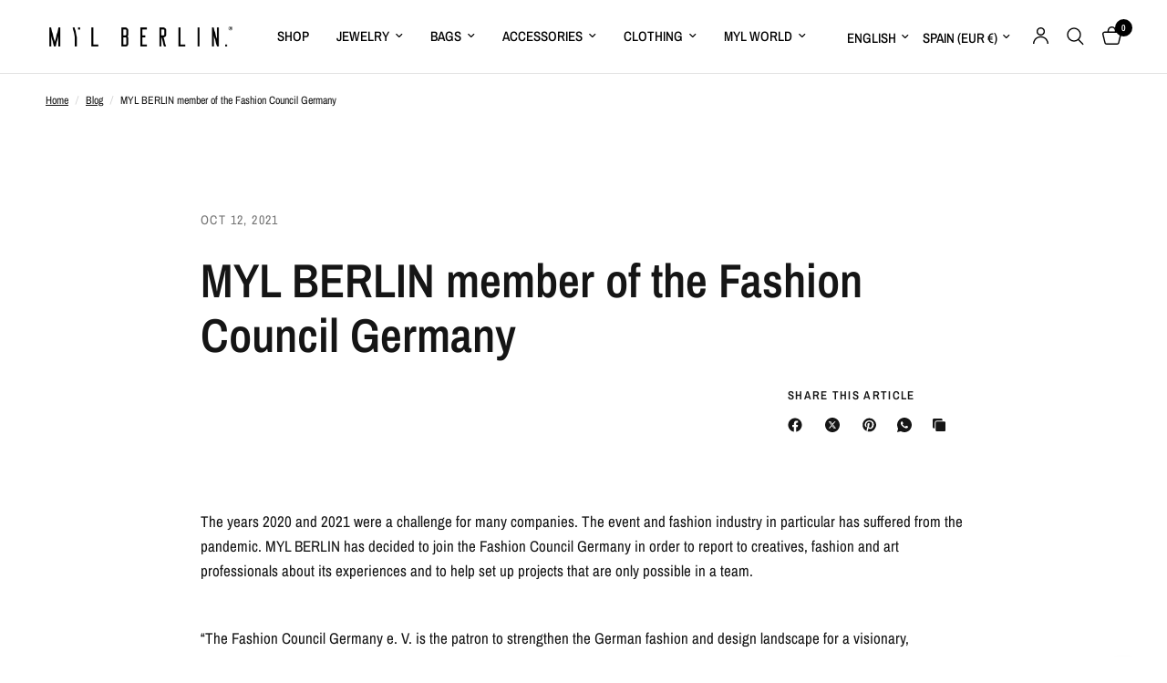

--- FILE ---
content_type: text/html; charset=utf-8
request_url: https://mylberlin.com/en-es/blogs/blog/myl-berlin-member-of-the-fashion-council-germany
body_size: 41912
content:
<!doctype html><html class="no-js" lang="en" dir="ltr">
<head>
	<meta charset="utf-8">
	<meta http-equiv="X-UA-Compatible" content="IE=edge,chrome=1">
	<meta name="viewport" content="width=device-width, initial-scale=1, maximum-scale=5, viewport-fit=cover">
	<meta name="theme-color" content="#ffffff">
	<link rel="canonical" href="https://mylberlin.com/en-es/blogs/blog/myl-berlin-member-of-the-fashion-council-germany">
	<link rel="preconnect" href="https://cdn.shopify.com" crossorigin>
	<link rel="preload" as="style" href="//mylberlin.com/cdn/shop/t/18/assets/app.css?v=132666050126184008891755264329">



<link href="//mylberlin.com/cdn/shop/t/18/assets/animations.min.js?v=125778792411641688251755264329" as="script" rel="preload">

<link href="//mylberlin.com/cdn/shop/t/18/assets/header.js?v=53973329853117484881755264330" as="script" rel="preload">
<link href="//mylberlin.com/cdn/shop/t/18/assets/vendor.min.js?v=57769212839167613861755264331" as="script" rel="preload">
<link href="//mylberlin.com/cdn/shop/t/18/assets/app.js?v=39648928339787647271755264329" as="script" rel="preload">
<link href="//mylberlin.com/cdn/shop/t/18/assets/slideshow.js?v=152163310877988040191755264331" as="script" rel="preload">

<script>
window.lazySizesConfig = window.lazySizesConfig || {};
window.lazySizesConfig.expand = 250;
window.lazySizesConfig.loadMode = 1;
window.lazySizesConfig.loadHidden = false;
</script>


	<link rel="icon" type="image/png" href="//mylberlin.com/cdn/shop/files/mylberlinlogo.png?crop=center&height=32&v=1733312675&width=32">

	<title>
	MYL BERLIN member of the Fashion Council Germany
	</title>

	
	<meta name="description" content="The years 2020 and 2021 were a challenge for many companies. The event and fashion industry in particular has suffered from the pandemic. MYL BERLIN has decided to join the Fashion Council Germany in order to report to creatives, fashion and art professionals about its experiences and to help set up projects that are o">
	
<link rel="preconnect" href="https://fonts.shopifycdn.com" crossorigin>

<meta property="og:site_name" content="MYL BERLIN">
<meta property="og:url" content="https://mylberlin.com/en-es/blogs/blog/myl-berlin-member-of-the-fashion-council-germany">
<meta property="og:title" content="MYL BERLIN member of the Fashion Council Germany">
<meta property="og:type" content="article">
<meta property="og:description" content="The years 2020 and 2021 were a challenge for many companies. The event and fashion industry in particular has suffered from the pandemic. MYL BERLIN has decided to join the Fashion Council Germany in order to report to creatives, fashion and art professionals about its experiences and to help set up projects that are o"><meta property="og:image" content="http://mylberlin.com/cdn/shop/articles/myl-berlin-member-of-the-fashion-council-germany-963551.jpg?v=1695980795">
  <meta property="og:image:secure_url" content="https://mylberlin.com/cdn/shop/articles/myl-berlin-member-of-the-fashion-council-germany-963551.jpg?v=1695980795">
  <meta property="og:image:width" content="1200">
  <meta property="og:image:height" content="1500"><meta name="twitter:card" content="summary_large_image">
<meta name="twitter:title" content="MYL BERLIN member of the Fashion Council Germany">
<meta name="twitter:description" content="The years 2020 and 2021 were a challenge for many companies. The event and fashion industry in particular has suffered from the pandemic. MYL BERLIN has decided to join the Fashion Council Germany in order to report to creatives, fashion and art professionals about its experiences and to help set up projects that are o">


	<link href="//mylberlin.com/cdn/shop/t/18/assets/app.css?v=132666050126184008891755264329" rel="stylesheet" type="text/css" media="all" />

	<style data-shopify>
	@font-face {
  font-family: "Archivo Narrow";
  font-weight: 400;
  font-style: normal;
  font-display: swap;
  src: url("//mylberlin.com/cdn/fonts/archivo_narrow/archivonarrow_n4.5c3bab850a22055c235cf940f895d873a8689d70.woff2") format("woff2"),
       url("//mylberlin.com/cdn/fonts/archivo_narrow/archivonarrow_n4.ea12dd22d3319d164475c1d047ae8f973041a9ff.woff") format("woff");
}

@font-face {
  font-family: "Archivo Narrow";
  font-weight: 500;
  font-style: normal;
  font-display: swap;
  src: url("//mylberlin.com/cdn/fonts/archivo_narrow/archivonarrow_n5.d7d2ed7fbf03e65de95fbf4dd65b8f16594058a7.woff2") format("woff2"),
       url("//mylberlin.com/cdn/fonts/archivo_narrow/archivonarrow_n5.1b34a2bfca6fa7ceb43f421bf0098175c735e91b.woff") format("woff");
}

@font-face {
  font-family: "Archivo Narrow";
  font-weight: 600;
  font-style: normal;
  font-display: swap;
  src: url("//mylberlin.com/cdn/fonts/archivo_narrow/archivonarrow_n6.39db873f9e4e9c8ab7083354b267ce7500b7ee9e.woff2") format("woff2"),
       url("//mylberlin.com/cdn/fonts/archivo_narrow/archivonarrow_n6.997d285d710a777a602467368cc2fbd11a20033e.woff") format("woff");
}

@font-face {
  font-family: "Archivo Narrow";
  font-weight: 400;
  font-style: italic;
  font-display: swap;
  src: url("//mylberlin.com/cdn/fonts/archivo_narrow/archivonarrow_i4.59445c13f0e607542640c8a56f31dcd8ed680cfa.woff2") format("woff2"),
       url("//mylberlin.com/cdn/fonts/archivo_narrow/archivonarrow_i4.bbf26c99347034f8df1f87b08c4a929cfc5255c8.woff") format("woff");
}

@font-face {
  font-family: "Archivo Narrow";
  font-weight: 600;
  font-style: italic;
  font-display: swap;
  src: url("//mylberlin.com/cdn/fonts/archivo_narrow/archivonarrow_i6.21c69730cb55f9ff454529f520897ee241e78c97.woff2") format("woff2"),
       url("//mylberlin.com/cdn/fonts/archivo_narrow/archivonarrow_i6.6c25ccdf80ef4616ffdc61ea3e51d7ed480f0d13.woff") format("woff");
}


		@font-face {
  font-family: "Archivo Narrow";
  font-weight: 600;
  font-style: normal;
  font-display: swap;
  src: url("//mylberlin.com/cdn/fonts/archivo_narrow/archivonarrow_n6.39db873f9e4e9c8ab7083354b267ce7500b7ee9e.woff2") format("woff2"),
       url("//mylberlin.com/cdn/fonts/archivo_narrow/archivonarrow_n6.997d285d710a777a602467368cc2fbd11a20033e.woff") format("woff");
}

@font-face {
  font-family: "Archivo Narrow";
  font-weight: 400;
  font-style: normal;
  font-display: swap;
  src: url("//mylberlin.com/cdn/fonts/archivo_narrow/archivonarrow_n4.5c3bab850a22055c235cf940f895d873a8689d70.woff2") format("woff2"),
       url("//mylberlin.com/cdn/fonts/archivo_narrow/archivonarrow_n4.ea12dd22d3319d164475c1d047ae8f973041a9ff.woff") format("woff");
}

h1,h2,h3,h4,h5,h6,
	.h1,.h2,.h3,.h4,.h5,.h6,
	.logolink.text-logo,
	.heading-font,
	.h1-xlarge,
	.h1-large,
	.customer-addresses .my-address .address-index {
		font-style: normal;
		font-weight: 600;
		font-family: "Archivo Narrow", sans-serif;
	}
	body,
	.body-font,
	.thb-product-detail .product-title {
		font-style: normal;
		font-weight: 400;
		font-family: "Archivo Narrow", sans-serif;
	}
	:root {
		--mobile-swipe-width: calc(90vw - 30px);
		--font-body-scale: 1.0;
		--font-body-line-height-scale: 1.0;
		--font-body-letter-spacing: 0.0em;
		--font-body-medium-weight: 500;
    --font-body-bold-weight: 600;
		--font-announcement-scale: 1.0;
		--font-heading-scale: 1.0;
		--font-heading-line-height-scale: 1.0;
		--font-heading-letter-spacing: 0.0em;
		--font-navigation-scale: 1.0;
		--navigation-item-spacing: 15px;
		--font-product-title-scale: 1.0;
		--font-product-title-line-height-scale: 1.0;
		--button-letter-spacing: 0.02em;
		--button-font-scale: 1.0;

		--bg-body: #ffffff;
		--bg-body-rgb: 255,255,255;
		--bg-body-darken: #f7f7f7;
		--payment-terms-background-color: #ffffff;
		--color-body: #151515;
		--color-body-rgb: 21,21,21;
		--color-accent: #151515;
		--color-accent-rgb: 21,21,21;
		--color-border: #E2E2E2;
		--color-form-border: #dedede;
		--color-overlay-rgb: 0,0,0;

		--shopify-accelerated-checkout-button-block-size: 48px;
		--shopify-accelerated-checkout-inline-alignment: center;
		--shopify-accelerated-checkout-skeleton-animation-duration: 0.25s;

		--color-announcement-bar-text: #ffffff;
		--color-announcement-bar-bg: #000000;

		--color-header-bg: #ffffff;
		--color-header-bg-rgb: 255,255,255;
		--color-header-text: #000000;
		--color-header-text-rgb: 0,0,0;
		--color-header-links: #000000;
		--color-header-links-rgb: 0,0,0;
		--color-header-links-hover: #000000;
		--color-header-icons: #000000;
		--color-header-border: #E2E2E2;

		--solid-button-background: #000000;
		--solid-button-label: #ffffff;
		--outline-button-label: #000000;
		--button-border-radius: 0px;
		--shopify-accelerated-checkout-button-border-radius: 0px;

		--color-price: #151515;
		--color-price-discounted: #ee3b45;
		--color-star: #FD9A52;
		--color-dots: #000000;

		--color-inventory-instock: #279A4B;
		--color-inventory-lowstock: #FB9E5B;

		--section-spacing-mobile: 50px;
		--section-spacing-desktop: 90px;

		--color-badge-text: #ffffff;
		--color-badge-sold-out: #939393;
		--color-badge-sale: #151515;
		
		--color-badge-preorder: #666666;
		--badge-corner-radius: 13px;

		--color-footer-text: #FFFFFF;
		--color-footer-text-rgb: 255,255,255;
		--color-footer-link: #FFFFFF;
		--color-footer-link-hover: #FFFFFF;
		--color-footer-border: #444444;
		--color-footer-border-rgb: 68,68,68;
		--color-footer-bg: #000000;
	}



</style>


	<script>
		window.theme = window.theme || {};
		theme = {
			settings: {
				money_with_currency_format:"\u003cspan class=transcy-money\u003e€{{amount_with_comma_separator}}\u003c\/span\u003e",
				cart_drawer:true,
				product_id: false,
			},
			routes: {
				root_url: '/en-es',
				cart_url: '/en-es/cart',
				cart_add_url: '/en-es/cart/add',
				search_url: '/en-es/search',
				cart_change_url: '/en-es/cart/change',
				cart_update_url: '/en-es/cart/update',
				cart_clear_url: '/en-es/cart/clear',
				predictive_search_url: '/en-es/search/suggest',
			},
			variantStrings: {
        addToCart: `Add to cart`,
        soldOut: `Sold out`,
        unavailable: `Unavailable`,
        preOrder: `Pre-order`,
      },
			strings: {
				requiresTerms: `You must agree with the terms and conditions of sales to check out`,
				shippingEstimatorNoResults: `Sorry, we do not ship to your address.`,
				shippingEstimatorOneResult: `There is one shipping rate for your address:`,
				shippingEstimatorMultipleResults: `There are several shipping rates for your address:`,
				shippingEstimatorError: `One or more error occurred while retrieving shipping rates:`
			}
		};
	</script>
	<script>window.performance && window.performance.mark && window.performance.mark('shopify.content_for_header.start');</script><meta name="google-site-verification" content="hs1wMyTQ3DZ_ftDazM7TEEDkdgaJ73aBHeWqnPOUeNQ">
<meta name="facebook-domain-verification" content="c5acqi7b36jaq1ky8qigdzhlqo1nop">
<meta id="shopify-digital-wallet" name="shopify-digital-wallet" content="/77180338501/digital_wallets/dialog">
<meta name="shopify-checkout-api-token" content="f7aa4efb0769ffe3d81eb38f837db414">
<link rel="alternate" type="application/atom+xml" title="Feed" href="/en-es/blogs/blog.atom" />
<link rel="alternate" hreflang="x-default" href="https://mylberlin.com/blogs/blog/myl-berlin-member-of-the-fashion-council-germany">
<link rel="alternate" hreflang="en" href="https://mylberlin.com/blogs/blog/myl-berlin-member-of-the-fashion-council-germany">
<link rel="alternate" hreflang="de" href="https://mylberlin.com/de/blogs/blog-de/myl-berlin-mitglied-des-fashion-council-deutschland-1">
<link rel="alternate" hreflang="en-BG" href="https://mylberlin.com/en-eu/blogs/blog/myl-berlin-member-of-the-fashion-council-germany">
<link rel="alternate" hreflang="de-BG" href="https://mylberlin.com/de-eu/blogs/blog-de/myl-berlin-mitglied-des-fashion-council-deutschland-1">
<link rel="alternate" hreflang="en-HR" href="https://mylberlin.com/en-eu/blogs/blog/myl-berlin-member-of-the-fashion-council-germany">
<link rel="alternate" hreflang="de-HR" href="https://mylberlin.com/de-eu/blogs/blog-de/myl-berlin-mitglied-des-fashion-council-deutschland-1">
<link rel="alternate" hreflang="en-CY" href="https://mylberlin.com/en-eu/blogs/blog/myl-berlin-member-of-the-fashion-council-germany">
<link rel="alternate" hreflang="de-CY" href="https://mylberlin.com/de-eu/blogs/blog-de/myl-berlin-mitglied-des-fashion-council-deutschland-1">
<link rel="alternate" hreflang="en-CZ" href="https://mylberlin.com/en-eu/blogs/blog/myl-berlin-member-of-the-fashion-council-germany">
<link rel="alternate" hreflang="de-CZ" href="https://mylberlin.com/de-eu/blogs/blog-de/myl-berlin-mitglied-des-fashion-council-deutschland-1">
<link rel="alternate" hreflang="en-DK" href="https://mylberlin.com/en-eu/blogs/blog/myl-berlin-member-of-the-fashion-council-germany">
<link rel="alternate" hreflang="de-DK" href="https://mylberlin.com/de-eu/blogs/blog-de/myl-berlin-mitglied-des-fashion-council-deutschland-1">
<link rel="alternate" hreflang="en-EE" href="https://mylberlin.com/en-eu/blogs/blog/myl-berlin-member-of-the-fashion-council-germany">
<link rel="alternate" hreflang="de-EE" href="https://mylberlin.com/de-eu/blogs/blog-de/myl-berlin-mitglied-des-fashion-council-deutschland-1">
<link rel="alternate" hreflang="en-FI" href="https://mylberlin.com/en-eu/blogs/blog/myl-berlin-member-of-the-fashion-council-germany">
<link rel="alternate" hreflang="de-FI" href="https://mylberlin.com/de-eu/blogs/blog-de/myl-berlin-mitglied-des-fashion-council-deutschland-1">
<link rel="alternate" hreflang="en-GR" href="https://mylberlin.com/en-eu/blogs/blog/myl-berlin-member-of-the-fashion-council-germany">
<link rel="alternate" hreflang="de-GR" href="https://mylberlin.com/de-eu/blogs/blog-de/myl-berlin-mitglied-des-fashion-council-deutschland-1">
<link rel="alternate" hreflang="en-HU" href="https://mylberlin.com/en-eu/blogs/blog/myl-berlin-member-of-the-fashion-council-germany">
<link rel="alternate" hreflang="de-HU" href="https://mylberlin.com/de-eu/blogs/blog-de/myl-berlin-mitglied-des-fashion-council-deutschland-1">
<link rel="alternate" hreflang="en-IE" href="https://mylberlin.com/en-eu/blogs/blog/myl-berlin-member-of-the-fashion-council-germany">
<link rel="alternate" hreflang="de-IE" href="https://mylberlin.com/de-eu/blogs/blog-de/myl-berlin-mitglied-des-fashion-council-deutschland-1">
<link rel="alternate" hreflang="en-LV" href="https://mylberlin.com/en-eu/blogs/blog/myl-berlin-member-of-the-fashion-council-germany">
<link rel="alternate" hreflang="de-LV" href="https://mylberlin.com/de-eu/blogs/blog-de/myl-berlin-mitglied-des-fashion-council-deutschland-1">
<link rel="alternate" hreflang="en-LT" href="https://mylberlin.com/en-eu/blogs/blog/myl-berlin-member-of-the-fashion-council-germany">
<link rel="alternate" hreflang="de-LT" href="https://mylberlin.com/de-eu/blogs/blog-de/myl-berlin-mitglied-des-fashion-council-deutschland-1">
<link rel="alternate" hreflang="en-LU" href="https://mylberlin.com/en-eu/blogs/blog/myl-berlin-member-of-the-fashion-council-germany">
<link rel="alternate" hreflang="de-LU" href="https://mylberlin.com/de-eu/blogs/blog-de/myl-berlin-mitglied-des-fashion-council-deutschland-1">
<link rel="alternate" hreflang="en-MT" href="https://mylberlin.com/en-eu/blogs/blog/myl-berlin-member-of-the-fashion-council-germany">
<link rel="alternate" hreflang="de-MT" href="https://mylberlin.com/de-eu/blogs/blog-de/myl-berlin-mitglied-des-fashion-council-deutschland-1">
<link rel="alternate" hreflang="en-PL" href="https://mylberlin.com/en-eu/blogs/blog/myl-berlin-member-of-the-fashion-council-germany">
<link rel="alternate" hreflang="de-PL" href="https://mylberlin.com/de-eu/blogs/blog-de/myl-berlin-mitglied-des-fashion-council-deutschland-1">
<link rel="alternate" hreflang="en-PT" href="https://mylberlin.com/en-eu/blogs/blog/myl-berlin-member-of-the-fashion-council-germany">
<link rel="alternate" hreflang="de-PT" href="https://mylberlin.com/de-eu/blogs/blog-de/myl-berlin-mitglied-des-fashion-council-deutschland-1">
<link rel="alternate" hreflang="en-RO" href="https://mylberlin.com/en-eu/blogs/blog/myl-berlin-member-of-the-fashion-council-germany">
<link rel="alternate" hreflang="de-RO" href="https://mylberlin.com/de-eu/blogs/blog-de/myl-berlin-mitglied-des-fashion-council-deutschland-1">
<link rel="alternate" hreflang="en-SK" href="https://mylberlin.com/en-eu/blogs/blog/myl-berlin-member-of-the-fashion-council-germany">
<link rel="alternate" hreflang="de-SK" href="https://mylberlin.com/de-eu/blogs/blog-de/myl-berlin-mitglied-des-fashion-council-deutschland-1">
<link rel="alternate" hreflang="en-SI" href="https://mylberlin.com/en-eu/blogs/blog/myl-berlin-member-of-the-fashion-council-germany">
<link rel="alternate" hreflang="de-SI" href="https://mylberlin.com/de-eu/blogs/blog-de/myl-berlin-mitglied-des-fashion-council-deutschland-1">
<link rel="alternate" hreflang="en-SE" href="https://mylberlin.com/en-eu/blogs/blog/myl-berlin-member-of-the-fashion-council-germany">
<link rel="alternate" hreflang="de-SE" href="https://mylberlin.com/de-eu/blogs/blog-de/myl-berlin-mitglied-des-fashion-council-deutschland-1">
<link rel="alternate" hreflang="en-RU" href="https://mylberlin.com/en-eu/blogs/blog/myl-berlin-member-of-the-fashion-council-germany">
<link rel="alternate" hreflang="de-RU" href="https://mylberlin.com/de-eu/blogs/blog-de/myl-berlin-mitglied-des-fashion-council-deutschland-1">
<link rel="alternate" hreflang="en-AX" href="https://mylberlin.com/en-eu/blogs/blog/myl-berlin-member-of-the-fashion-council-germany">
<link rel="alternate" hreflang="de-AX" href="https://mylberlin.com/de-eu/blogs/blog-de/myl-berlin-mitglied-des-fashion-council-deutschland-1">
<link rel="alternate" hreflang="en-AL" href="https://mylberlin.com/en-eu/blogs/blog/myl-berlin-member-of-the-fashion-council-germany">
<link rel="alternate" hreflang="de-AL" href="https://mylberlin.com/de-eu/blogs/blog-de/myl-berlin-mitglied-des-fashion-council-deutschland-1">
<link rel="alternate" hreflang="en-AD" href="https://mylberlin.com/en-eu/blogs/blog/myl-berlin-member-of-the-fashion-council-germany">
<link rel="alternate" hreflang="de-AD" href="https://mylberlin.com/de-eu/blogs/blog-de/myl-berlin-mitglied-des-fashion-council-deutschland-1">
<link rel="alternate" hreflang="en-AM" href="https://mylberlin.com/en-eu/blogs/blog/myl-berlin-member-of-the-fashion-council-germany">
<link rel="alternate" hreflang="de-AM" href="https://mylberlin.com/de-eu/blogs/blog-de/myl-berlin-mitglied-des-fashion-council-deutschland-1">
<link rel="alternate" hreflang="en-BY" href="https://mylberlin.com/en-eu/blogs/blog/myl-berlin-member-of-the-fashion-council-germany">
<link rel="alternate" hreflang="de-BY" href="https://mylberlin.com/de-eu/blogs/blog-de/myl-berlin-mitglied-des-fashion-council-deutschland-1">
<link rel="alternate" hreflang="en-BA" href="https://mylberlin.com/en-eu/blogs/blog/myl-berlin-member-of-the-fashion-council-germany">
<link rel="alternate" hreflang="de-BA" href="https://mylberlin.com/de-eu/blogs/blog-de/myl-berlin-mitglied-des-fashion-council-deutschland-1">
<link rel="alternate" hreflang="en-FO" href="https://mylberlin.com/en-eu/blogs/blog/myl-berlin-member-of-the-fashion-council-germany">
<link rel="alternate" hreflang="de-FO" href="https://mylberlin.com/de-eu/blogs/blog-de/myl-berlin-mitglied-des-fashion-council-deutschland-1">
<link rel="alternate" hreflang="en-GE" href="https://mylberlin.com/en-eu/blogs/blog/myl-berlin-member-of-the-fashion-council-germany">
<link rel="alternate" hreflang="de-GE" href="https://mylberlin.com/de-eu/blogs/blog-de/myl-berlin-mitglied-des-fashion-council-deutschland-1">
<link rel="alternate" hreflang="en-GI" href="https://mylberlin.com/en-eu/blogs/blog/myl-berlin-member-of-the-fashion-council-germany">
<link rel="alternate" hreflang="de-GI" href="https://mylberlin.com/de-eu/blogs/blog-de/myl-berlin-mitglied-des-fashion-council-deutschland-1">
<link rel="alternate" hreflang="en-GG" href="https://mylberlin.com/en-eu/blogs/blog/myl-berlin-member-of-the-fashion-council-germany">
<link rel="alternate" hreflang="de-GG" href="https://mylberlin.com/de-eu/blogs/blog-de/myl-berlin-mitglied-des-fashion-council-deutschland-1">
<link rel="alternate" hreflang="en-IS" href="https://mylberlin.com/en-eu/blogs/blog/myl-berlin-member-of-the-fashion-council-germany">
<link rel="alternate" hreflang="de-IS" href="https://mylberlin.com/de-eu/blogs/blog-de/myl-berlin-mitglied-des-fashion-council-deutschland-1">
<link rel="alternate" hreflang="en-IM" href="https://mylberlin.com/en-eu/blogs/blog/myl-berlin-member-of-the-fashion-council-germany">
<link rel="alternate" hreflang="de-IM" href="https://mylberlin.com/de-eu/blogs/blog-de/myl-berlin-mitglied-des-fashion-council-deutschland-1">
<link rel="alternate" hreflang="en-JE" href="https://mylberlin.com/en-eu/blogs/blog/myl-berlin-member-of-the-fashion-council-germany">
<link rel="alternate" hreflang="de-JE" href="https://mylberlin.com/de-eu/blogs/blog-de/myl-berlin-mitglied-des-fashion-council-deutschland-1">
<link rel="alternate" hreflang="en-XK" href="https://mylberlin.com/en-eu/blogs/blog/myl-berlin-member-of-the-fashion-council-germany">
<link rel="alternate" hreflang="de-XK" href="https://mylberlin.com/de-eu/blogs/blog-de/myl-berlin-mitglied-des-fashion-council-deutschland-1">
<link rel="alternate" hreflang="en-LI" href="https://mylberlin.com/en-eu/blogs/blog/myl-berlin-member-of-the-fashion-council-germany">
<link rel="alternate" hreflang="de-LI" href="https://mylberlin.com/de-eu/blogs/blog-de/myl-berlin-mitglied-des-fashion-council-deutschland-1">
<link rel="alternate" hreflang="en-MK" href="https://mylberlin.com/en-eu/blogs/blog/myl-berlin-member-of-the-fashion-council-germany">
<link rel="alternate" hreflang="de-MK" href="https://mylberlin.com/de-eu/blogs/blog-de/myl-berlin-mitglied-des-fashion-council-deutschland-1">
<link rel="alternate" hreflang="en-MD" href="https://mylberlin.com/en-eu/blogs/blog/myl-berlin-member-of-the-fashion-council-germany">
<link rel="alternate" hreflang="de-MD" href="https://mylberlin.com/de-eu/blogs/blog-de/myl-berlin-mitglied-des-fashion-council-deutschland-1">
<link rel="alternate" hreflang="en-MC" href="https://mylberlin.com/en-eu/blogs/blog/myl-berlin-member-of-the-fashion-council-germany">
<link rel="alternate" hreflang="de-MC" href="https://mylberlin.com/de-eu/blogs/blog-de/myl-berlin-mitglied-des-fashion-council-deutschland-1">
<link rel="alternate" hreflang="en-ME" href="https://mylberlin.com/en-eu/blogs/blog/myl-berlin-member-of-the-fashion-council-germany">
<link rel="alternate" hreflang="de-ME" href="https://mylberlin.com/de-eu/blogs/blog-de/myl-berlin-mitglied-des-fashion-council-deutschland-1">
<link rel="alternate" hreflang="en-NO" href="https://mylberlin.com/en-eu/blogs/blog/myl-berlin-member-of-the-fashion-council-germany">
<link rel="alternate" hreflang="de-NO" href="https://mylberlin.com/de-eu/blogs/blog-de/myl-berlin-mitglied-des-fashion-council-deutschland-1">
<link rel="alternate" hreflang="en-SM" href="https://mylberlin.com/en-eu/blogs/blog/myl-berlin-member-of-the-fashion-council-germany">
<link rel="alternate" hreflang="de-SM" href="https://mylberlin.com/de-eu/blogs/blog-de/myl-berlin-mitglied-des-fashion-council-deutschland-1">
<link rel="alternate" hreflang="en-RS" href="https://mylberlin.com/en-eu/blogs/blog/myl-berlin-member-of-the-fashion-council-germany">
<link rel="alternate" hreflang="de-RS" href="https://mylberlin.com/de-eu/blogs/blog-de/myl-berlin-mitglied-des-fashion-council-deutschland-1">
<link rel="alternate" hreflang="en-SJ" href="https://mylberlin.com/en-eu/blogs/blog/myl-berlin-member-of-the-fashion-council-germany">
<link rel="alternate" hreflang="de-SJ" href="https://mylberlin.com/de-eu/blogs/blog-de/myl-berlin-mitglied-des-fashion-council-deutschland-1">
<link rel="alternate" hreflang="en-TR" href="https://mylberlin.com/en-eu/blogs/blog/myl-berlin-member-of-the-fashion-council-germany">
<link rel="alternate" hreflang="de-TR" href="https://mylberlin.com/de-eu/blogs/blog-de/myl-berlin-mitglied-des-fashion-council-deutschland-1">
<link rel="alternate" hreflang="en-UA" href="https://mylberlin.com/en-eu/blogs/blog/myl-berlin-member-of-the-fashion-council-germany">
<link rel="alternate" hreflang="de-UA" href="https://mylberlin.com/de-eu/blogs/blog-de/myl-berlin-mitglied-des-fashion-council-deutschland-1">
<link rel="alternate" hreflang="en-VA" href="https://mylberlin.com/en-eu/blogs/blog/myl-berlin-member-of-the-fashion-council-germany">
<link rel="alternate" hreflang="de-VA" href="https://mylberlin.com/de-eu/blogs/blog-de/myl-berlin-mitglied-des-fashion-council-deutschland-1">
<link rel="alternate" hreflang="en-BQ" href="https://mylberlin.com/en-na/blogs/blog/myl-berlin-member-of-the-fashion-council-germany">
<link rel="alternate" hreflang="en-AI" href="https://mylberlin.com/en-na/blogs/blog/myl-berlin-member-of-the-fashion-council-germany">
<link rel="alternate" hreflang="en-AG" href="https://mylberlin.com/en-na/blogs/blog/myl-berlin-member-of-the-fashion-council-germany">
<link rel="alternate" hreflang="en-AW" href="https://mylberlin.com/en-na/blogs/blog/myl-berlin-member-of-the-fashion-council-germany">
<link rel="alternate" hreflang="en-BS" href="https://mylberlin.com/en-na/blogs/blog/myl-berlin-member-of-the-fashion-council-germany">
<link rel="alternate" hreflang="en-BB" href="https://mylberlin.com/en-na/blogs/blog/myl-berlin-member-of-the-fashion-council-germany">
<link rel="alternate" hreflang="en-BZ" href="https://mylberlin.com/en-na/blogs/blog/myl-berlin-member-of-the-fashion-council-germany">
<link rel="alternate" hreflang="en-BM" href="https://mylberlin.com/en-na/blogs/blog/myl-berlin-member-of-the-fashion-council-germany">
<link rel="alternate" hreflang="en-VG" href="https://mylberlin.com/en-na/blogs/blog/myl-berlin-member-of-the-fashion-council-germany">
<link rel="alternate" hreflang="en-KY" href="https://mylberlin.com/en-na/blogs/blog/myl-berlin-member-of-the-fashion-council-germany">
<link rel="alternate" hreflang="en-CR" href="https://mylberlin.com/en-na/blogs/blog/myl-berlin-member-of-the-fashion-council-germany">
<link rel="alternate" hreflang="en-CW" href="https://mylberlin.com/en-na/blogs/blog/myl-berlin-member-of-the-fashion-council-germany">
<link rel="alternate" hreflang="en-DM" href="https://mylberlin.com/en-na/blogs/blog/myl-berlin-member-of-the-fashion-council-germany">
<link rel="alternate" hreflang="en-DO" href="https://mylberlin.com/en-na/blogs/blog/myl-berlin-member-of-the-fashion-council-germany">
<link rel="alternate" hreflang="en-SV" href="https://mylberlin.com/en-na/blogs/blog/myl-berlin-member-of-the-fashion-council-germany">
<link rel="alternate" hreflang="en-GD" href="https://mylberlin.com/en-na/blogs/blog/myl-berlin-member-of-the-fashion-council-germany">
<link rel="alternate" hreflang="en-GT" href="https://mylberlin.com/en-na/blogs/blog/myl-berlin-member-of-the-fashion-council-germany">
<link rel="alternate" hreflang="en-HT" href="https://mylberlin.com/en-na/blogs/blog/myl-berlin-member-of-the-fashion-council-germany">
<link rel="alternate" hreflang="en-HN" href="https://mylberlin.com/en-na/blogs/blog/myl-berlin-member-of-the-fashion-council-germany">
<link rel="alternate" hreflang="en-JM" href="https://mylberlin.com/en-na/blogs/blog/myl-berlin-member-of-the-fashion-council-germany">
<link rel="alternate" hreflang="en-MQ" href="https://mylberlin.com/en-na/blogs/blog/myl-berlin-member-of-the-fashion-council-germany">
<link rel="alternate" hreflang="en-MS" href="https://mylberlin.com/en-na/blogs/blog/myl-berlin-member-of-the-fashion-council-germany">
<link rel="alternate" hreflang="en-NI" href="https://mylberlin.com/en-na/blogs/blog/myl-berlin-member-of-the-fashion-council-germany">
<link rel="alternate" hreflang="en-PA" href="https://mylberlin.com/en-na/blogs/blog/myl-berlin-member-of-the-fashion-council-germany">
<link rel="alternate" hreflang="en-SX" href="https://mylberlin.com/en-na/blogs/blog/myl-berlin-member-of-the-fashion-council-germany">
<link rel="alternate" hreflang="en-BL" href="https://mylberlin.com/en-na/blogs/blog/myl-berlin-member-of-the-fashion-council-germany">
<link rel="alternate" hreflang="en-KN" href="https://mylberlin.com/en-na/blogs/blog/myl-berlin-member-of-the-fashion-council-germany">
<link rel="alternate" hreflang="en-LC" href="https://mylberlin.com/en-na/blogs/blog/myl-berlin-member-of-the-fashion-council-germany">
<link rel="alternate" hreflang="en-MF" href="https://mylberlin.com/en-na/blogs/blog/myl-berlin-member-of-the-fashion-council-germany">
<link rel="alternate" hreflang="en-PM" href="https://mylberlin.com/en-na/blogs/blog/myl-berlin-member-of-the-fashion-council-germany">
<link rel="alternate" hreflang="en-VC" href="https://mylberlin.com/en-na/blogs/blog/myl-berlin-member-of-the-fashion-council-germany">
<link rel="alternate" hreflang="en-TT" href="https://mylberlin.com/en-na/blogs/blog/myl-berlin-member-of-the-fashion-council-germany">
<link rel="alternate" hreflang="en-TC" href="https://mylberlin.com/en-na/blogs/blog/myl-berlin-member-of-the-fashion-council-germany">
<link rel="alternate" hreflang="en-GL" href="https://mylberlin.com/en-na/blogs/blog/myl-berlin-member-of-the-fashion-council-germany">
<link rel="alternate" hreflang="en-GP" href="https://mylberlin.com/en-na/blogs/blog/myl-berlin-member-of-the-fashion-council-germany">
<link rel="alternate" hreflang="en-MX" href="https://mylberlin.com/en-na/blogs/blog/myl-berlin-member-of-the-fashion-council-germany">
<link rel="alternate" hreflang="en-GB" href="https://mylberlin.com/en-uk/blogs/blog/myl-berlin-member-of-the-fashion-council-germany">
<link rel="alternate" hreflang="en-AT" href="https://mylberlin.com/en-at/blogs/blog/myl-berlin-member-of-the-fashion-council-germany">
<link rel="alternate" hreflang="de-AT" href="https://mylberlin.com/de-at/blogs/blog-de/myl-berlin-mitglied-des-fashion-council-deutschland-1">
<link rel="alternate" hreflang="en-BE" href="https://mylberlin.com/en-be/blogs/blog/myl-berlin-member-of-the-fashion-council-germany">
<link rel="alternate" hreflang="de-BE" href="https://mylberlin.com/de-be/blogs/blog-de/myl-berlin-mitglied-des-fashion-council-deutschland-1">
<link rel="alternate" hreflang="en-FR" href="https://mylberlin.com/en-fr/blogs/blog/myl-berlin-member-of-the-fashion-council-germany">
<link rel="alternate" hreflang="en-NL" href="https://mylberlin.com/en-nl/blogs/blog/myl-berlin-member-of-the-fashion-council-germany">
<link rel="alternate" hreflang="en-IT" href="https://mylberlin.com/en-it/blogs/blog/myl-berlin-member-of-the-fashion-council-germany">
<link rel="alternate" hreflang="en-CH" href="https://mylberlin.com/en-ch/blogs/blog/myl-berlin-member-of-the-fashion-council-germany">
<link rel="alternate" hreflang="de-CH" href="https://mylberlin.com/de-ch/blogs/blog-de/myl-berlin-mitglied-des-fashion-council-deutschland-1">
<link rel="alternate" hreflang="en-CA" href="https://mylberlin.com/en-ca/blogs/blog/myl-berlin-member-of-the-fashion-council-germany">
<link rel="alternate" hreflang="en-US" href="https://mylberlin.com/en-us/blogs/blog/myl-berlin-member-of-the-fashion-council-germany">
<link rel="alternate" hreflang="en-AR" href="https://mylberlin.com/en-sa/blogs/blog/myl-berlin-member-of-the-fashion-council-germany">
<link rel="alternate" hreflang="en-BO" href="https://mylberlin.com/en-sa/blogs/blog/myl-berlin-member-of-the-fashion-council-germany">
<link rel="alternate" hreflang="en-BR" href="https://mylberlin.com/en-sa/blogs/blog/myl-berlin-member-of-the-fashion-council-germany">
<link rel="alternate" hreflang="en-CL" href="https://mylberlin.com/en-sa/blogs/blog/myl-berlin-member-of-the-fashion-council-germany">
<link rel="alternate" hreflang="en-CO" href="https://mylberlin.com/en-sa/blogs/blog/myl-berlin-member-of-the-fashion-council-germany">
<link rel="alternate" hreflang="en-EC" href="https://mylberlin.com/en-sa/blogs/blog/myl-berlin-member-of-the-fashion-council-germany">
<link rel="alternate" hreflang="en-FK" href="https://mylberlin.com/en-sa/blogs/blog/myl-berlin-member-of-the-fashion-council-germany">
<link rel="alternate" hreflang="en-GF" href="https://mylberlin.com/en-sa/blogs/blog/myl-berlin-member-of-the-fashion-council-germany">
<link rel="alternate" hreflang="en-GY" href="https://mylberlin.com/en-sa/blogs/blog/myl-berlin-member-of-the-fashion-council-germany">
<link rel="alternate" hreflang="en-PY" href="https://mylberlin.com/en-sa/blogs/blog/myl-berlin-member-of-the-fashion-council-germany">
<link rel="alternate" hreflang="en-PE" href="https://mylberlin.com/en-sa/blogs/blog/myl-berlin-member-of-the-fashion-council-germany">
<link rel="alternate" hreflang="en-SR" href="https://mylberlin.com/en-sa/blogs/blog/myl-berlin-member-of-the-fashion-council-germany">
<link rel="alternate" hreflang="en-UY" href="https://mylberlin.com/en-sa/blogs/blog/myl-berlin-member-of-the-fashion-council-germany">
<link rel="alternate" hreflang="en-VE" href="https://mylberlin.com/en-sa/blogs/blog/myl-berlin-member-of-the-fashion-council-germany">
<link rel="alternate" hreflang="en-GS" href="https://mylberlin.com/en-sa/blogs/blog/myl-berlin-member-of-the-fashion-council-germany">
<link rel="alternate" hreflang="en-AE" href="https://mylberlin.com/en-me/blogs/blog/myl-berlin-member-of-the-fashion-council-germany">
<link rel="alternate" hreflang="en-EG" href="https://mylberlin.com/en-me/blogs/blog/myl-berlin-member-of-the-fashion-council-germany">
<link rel="alternate" hreflang="en-BH" href="https://mylberlin.com/en-me/blogs/blog/myl-berlin-member-of-the-fashion-council-germany">
<link rel="alternate" hreflang="en-IQ" href="https://mylberlin.com/en-me/blogs/blog/myl-berlin-member-of-the-fashion-council-germany">
<link rel="alternate" hreflang="en-JO" href="https://mylberlin.com/en-me/blogs/blog/myl-berlin-member-of-the-fashion-council-germany">
<link rel="alternate" hreflang="en-KW" href="https://mylberlin.com/en-me/blogs/blog/myl-berlin-member-of-the-fashion-council-germany">
<link rel="alternate" hreflang="en-LB" href="https://mylberlin.com/en-me/blogs/blog/myl-berlin-member-of-the-fashion-council-germany">
<link rel="alternate" hreflang="en-OM" href="https://mylberlin.com/en-me/blogs/blog/myl-berlin-member-of-the-fashion-council-germany">
<link rel="alternate" hreflang="en-PS" href="https://mylberlin.com/en-me/blogs/blog/myl-berlin-member-of-the-fashion-council-germany">
<link rel="alternate" hreflang="en-QA" href="https://mylberlin.com/en-me/blogs/blog/myl-berlin-member-of-the-fashion-council-germany">
<link rel="alternate" hreflang="en-SA" href="https://mylberlin.com/en-me/blogs/blog/myl-berlin-member-of-the-fashion-council-germany">
<link rel="alternate" hreflang="en-YE" href="https://mylberlin.com/en-me/blogs/blog/myl-berlin-member-of-the-fashion-council-germany">
<link rel="alternate" hreflang="en-AU" href="https://mylberlin.com/en-au/blogs/blog/myl-berlin-member-of-the-fashion-council-germany">
<link rel="alternate" hreflang="en-NZ" href="https://mylberlin.com/en-oc/blogs/blog/myl-berlin-member-of-the-fashion-council-germany">
<link rel="alternate" hreflang="en-CK" href="https://mylberlin.com/en-oc/blogs/blog/myl-berlin-member-of-the-fashion-council-germany">
<link rel="alternate" hreflang="en-FJ" href="https://mylberlin.com/en-oc/blogs/blog/myl-berlin-member-of-the-fashion-council-germany">
<link rel="alternate" hreflang="en-PF" href="https://mylberlin.com/en-oc/blogs/blog/myl-berlin-member-of-the-fashion-council-germany">
<link rel="alternate" hreflang="en-KI" href="https://mylberlin.com/en-oc/blogs/blog/myl-berlin-member-of-the-fashion-council-germany">
<link rel="alternate" hreflang="en-NR" href="https://mylberlin.com/en-oc/blogs/blog/myl-berlin-member-of-the-fashion-council-germany">
<link rel="alternate" hreflang="en-NC" href="https://mylberlin.com/en-oc/blogs/blog/myl-berlin-member-of-the-fashion-council-germany">
<link rel="alternate" hreflang="en-NU" href="https://mylberlin.com/en-oc/blogs/blog/myl-berlin-member-of-the-fashion-council-germany">
<link rel="alternate" hreflang="en-NF" href="https://mylberlin.com/en-oc/blogs/blog/myl-berlin-member-of-the-fashion-council-germany">
<link rel="alternate" hreflang="en-PG" href="https://mylberlin.com/en-oc/blogs/blog/myl-berlin-member-of-the-fashion-council-germany">
<link rel="alternate" hreflang="en-PN" href="https://mylberlin.com/en-oc/blogs/blog/myl-berlin-member-of-the-fashion-council-germany">
<link rel="alternate" hreflang="en-WS" href="https://mylberlin.com/en-oc/blogs/blog/myl-berlin-member-of-the-fashion-council-germany">
<link rel="alternate" hreflang="en-SB" href="https://mylberlin.com/en-oc/blogs/blog/myl-berlin-member-of-the-fashion-council-germany">
<link rel="alternate" hreflang="en-TK" href="https://mylberlin.com/en-oc/blogs/blog/myl-berlin-member-of-the-fashion-council-germany">
<link rel="alternate" hreflang="en-TO" href="https://mylberlin.com/en-oc/blogs/blog/myl-berlin-member-of-the-fashion-council-germany">
<link rel="alternate" hreflang="en-TV" href="https://mylberlin.com/en-oc/blogs/blog/myl-berlin-member-of-the-fashion-council-germany">
<link rel="alternate" hreflang="en-VU" href="https://mylberlin.com/en-oc/blogs/blog/myl-berlin-member-of-the-fashion-council-germany">
<link rel="alternate" hreflang="en-WF" href="https://mylberlin.com/en-oc/blogs/blog/myl-berlin-member-of-the-fashion-council-germany">
<link rel="alternate" hreflang="en-CX" href="https://mylberlin.com/en-oc/blogs/blog/myl-berlin-member-of-the-fashion-council-germany">
<link rel="alternate" hreflang="en-CC" href="https://mylberlin.com/en-oc/blogs/blog/myl-berlin-member-of-the-fashion-council-germany">
<link rel="alternate" hreflang="en-UM" href="https://mylberlin.com/en-oc/blogs/blog/myl-berlin-member-of-the-fashion-council-germany">
<link rel="alternate" hreflang="en-DZ" href="https://mylberlin.com/en-af/blogs/blog/myl-berlin-member-of-the-fashion-council-germany">
<link rel="alternate" hreflang="en-AO" href="https://mylberlin.com/en-af/blogs/blog/myl-berlin-member-of-the-fashion-council-germany">
<link rel="alternate" hreflang="en-AC" href="https://mylberlin.com/en-af/blogs/blog/myl-berlin-member-of-the-fashion-council-germany">
<link rel="alternate" hreflang="en-BJ" href="https://mylberlin.com/en-af/blogs/blog/myl-berlin-member-of-the-fashion-council-germany">
<link rel="alternate" hreflang="en-BW" href="https://mylberlin.com/en-af/blogs/blog/myl-berlin-member-of-the-fashion-council-germany">
<link rel="alternate" hreflang="en-BF" href="https://mylberlin.com/en-af/blogs/blog/myl-berlin-member-of-the-fashion-council-germany">
<link rel="alternate" hreflang="en-BI" href="https://mylberlin.com/en-af/blogs/blog/myl-berlin-member-of-the-fashion-council-germany">
<link rel="alternate" hreflang="en-CM" href="https://mylberlin.com/en-af/blogs/blog/myl-berlin-member-of-the-fashion-council-germany">
<link rel="alternate" hreflang="en-CV" href="https://mylberlin.com/en-af/blogs/blog/myl-berlin-member-of-the-fashion-council-germany">
<link rel="alternate" hreflang="en-CF" href="https://mylberlin.com/en-af/blogs/blog/myl-berlin-member-of-the-fashion-council-germany">
<link rel="alternate" hreflang="en-TD" href="https://mylberlin.com/en-af/blogs/blog/myl-berlin-member-of-the-fashion-council-germany">
<link rel="alternate" hreflang="en-KM" href="https://mylberlin.com/en-af/blogs/blog/myl-berlin-member-of-the-fashion-council-germany">
<link rel="alternate" hreflang="en-CG" href="https://mylberlin.com/en-af/blogs/blog/myl-berlin-member-of-the-fashion-council-germany">
<link rel="alternate" hreflang="en-CD" href="https://mylberlin.com/en-af/blogs/blog/myl-berlin-member-of-the-fashion-council-germany">
<link rel="alternate" hreflang="en-CI" href="https://mylberlin.com/en-af/blogs/blog/myl-berlin-member-of-the-fashion-council-germany">
<link rel="alternate" hreflang="en-DJ" href="https://mylberlin.com/en-af/blogs/blog/myl-berlin-member-of-the-fashion-council-germany">
<link rel="alternate" hreflang="en-GQ" href="https://mylberlin.com/en-af/blogs/blog/myl-berlin-member-of-the-fashion-council-germany">
<link rel="alternate" hreflang="en-ER" href="https://mylberlin.com/en-af/blogs/blog/myl-berlin-member-of-the-fashion-council-germany">
<link rel="alternate" hreflang="en-SZ" href="https://mylberlin.com/en-af/blogs/blog/myl-berlin-member-of-the-fashion-council-germany">
<link rel="alternate" hreflang="en-ET" href="https://mylberlin.com/en-af/blogs/blog/myl-berlin-member-of-the-fashion-council-germany">
<link rel="alternate" hreflang="en-GA" href="https://mylberlin.com/en-af/blogs/blog/myl-berlin-member-of-the-fashion-council-germany">
<link rel="alternate" hreflang="en-GM" href="https://mylberlin.com/en-af/blogs/blog/myl-berlin-member-of-the-fashion-council-germany">
<link rel="alternate" hreflang="en-GH" href="https://mylberlin.com/en-af/blogs/blog/myl-berlin-member-of-the-fashion-council-germany">
<link rel="alternate" hreflang="en-GN" href="https://mylberlin.com/en-af/blogs/blog/myl-berlin-member-of-the-fashion-council-germany">
<link rel="alternate" hreflang="en-GW" href="https://mylberlin.com/en-af/blogs/blog/myl-berlin-member-of-the-fashion-council-germany">
<link rel="alternate" hreflang="en-KE" href="https://mylberlin.com/en-af/blogs/blog/myl-berlin-member-of-the-fashion-council-germany">
<link rel="alternate" hreflang="en-LS" href="https://mylberlin.com/en-af/blogs/blog/myl-berlin-member-of-the-fashion-council-germany">
<link rel="alternate" hreflang="en-LR" href="https://mylberlin.com/en-af/blogs/blog/myl-berlin-member-of-the-fashion-council-germany">
<link rel="alternate" hreflang="en-LY" href="https://mylberlin.com/en-af/blogs/blog/myl-berlin-member-of-the-fashion-council-germany">
<link rel="alternate" hreflang="en-MG" href="https://mylberlin.com/en-af/blogs/blog/myl-berlin-member-of-the-fashion-council-germany">
<link rel="alternate" hreflang="en-MW" href="https://mylberlin.com/en-af/blogs/blog/myl-berlin-member-of-the-fashion-council-germany">
<link rel="alternate" hreflang="en-ML" href="https://mylberlin.com/en-af/blogs/blog/myl-berlin-member-of-the-fashion-council-germany">
<link rel="alternate" hreflang="en-MR" href="https://mylberlin.com/en-af/blogs/blog/myl-berlin-member-of-the-fashion-council-germany">
<link rel="alternate" hreflang="en-MU" href="https://mylberlin.com/en-af/blogs/blog/myl-berlin-member-of-the-fashion-council-germany">
<link rel="alternate" hreflang="en-MA" href="https://mylberlin.com/en-af/blogs/blog/myl-berlin-member-of-the-fashion-council-germany">
<link rel="alternate" hreflang="en-MZ" href="https://mylberlin.com/en-af/blogs/blog/myl-berlin-member-of-the-fashion-council-germany">
<link rel="alternate" hreflang="en-NA" href="https://mylberlin.com/en-af/blogs/blog/myl-berlin-member-of-the-fashion-council-germany">
<link rel="alternate" hreflang="en-NE" href="https://mylberlin.com/en-af/blogs/blog/myl-berlin-member-of-the-fashion-council-germany">
<link rel="alternate" hreflang="en-NG" href="https://mylberlin.com/en-af/blogs/blog/myl-berlin-member-of-the-fashion-council-germany">
<link rel="alternate" hreflang="en-RW" href="https://mylberlin.com/en-af/blogs/blog/myl-berlin-member-of-the-fashion-council-germany">
<link rel="alternate" hreflang="en-ST" href="https://mylberlin.com/en-af/blogs/blog/myl-berlin-member-of-the-fashion-council-germany">
<link rel="alternate" hreflang="en-SN" href="https://mylberlin.com/en-af/blogs/blog/myl-berlin-member-of-the-fashion-council-germany">
<link rel="alternate" hreflang="en-SC" href="https://mylberlin.com/en-af/blogs/blog/myl-berlin-member-of-the-fashion-council-germany">
<link rel="alternate" hreflang="en-SL" href="https://mylberlin.com/en-af/blogs/blog/myl-berlin-member-of-the-fashion-council-germany">
<link rel="alternate" hreflang="en-SO" href="https://mylberlin.com/en-af/blogs/blog/myl-berlin-member-of-the-fashion-council-germany">
<link rel="alternate" hreflang="en-ZA" href="https://mylberlin.com/en-af/blogs/blog/myl-berlin-member-of-the-fashion-council-germany">
<link rel="alternate" hreflang="en-SS" href="https://mylberlin.com/en-af/blogs/blog/myl-berlin-member-of-the-fashion-council-germany">
<link rel="alternate" hreflang="en-SH" href="https://mylberlin.com/en-af/blogs/blog/myl-berlin-member-of-the-fashion-council-germany">
<link rel="alternate" hreflang="en-SD" href="https://mylberlin.com/en-af/blogs/blog/myl-berlin-member-of-the-fashion-council-germany">
<link rel="alternate" hreflang="en-TZ" href="https://mylberlin.com/en-af/blogs/blog/myl-berlin-member-of-the-fashion-council-germany">
<link rel="alternate" hreflang="en-TG" href="https://mylberlin.com/en-af/blogs/blog/myl-berlin-member-of-the-fashion-council-germany">
<link rel="alternate" hreflang="en-TA" href="https://mylberlin.com/en-af/blogs/blog/myl-berlin-member-of-the-fashion-council-germany">
<link rel="alternate" hreflang="en-TN" href="https://mylberlin.com/en-af/blogs/blog/myl-berlin-member-of-the-fashion-council-germany">
<link rel="alternate" hreflang="en-UG" href="https://mylberlin.com/en-af/blogs/blog/myl-berlin-member-of-the-fashion-council-germany">
<link rel="alternate" hreflang="en-EH" href="https://mylberlin.com/en-af/blogs/blog/myl-berlin-member-of-the-fashion-council-germany">
<link rel="alternate" hreflang="en-ZM" href="https://mylberlin.com/en-af/blogs/blog/myl-berlin-member-of-the-fashion-council-germany">
<link rel="alternate" hreflang="en-ZW" href="https://mylberlin.com/en-af/blogs/blog/myl-berlin-member-of-the-fashion-council-germany">
<link rel="alternate" hreflang="en-TF" href="https://mylberlin.com/en-af/blogs/blog/myl-berlin-member-of-the-fashion-council-germany">
<link rel="alternate" hreflang="en-IO" href="https://mylberlin.com/en-af/blogs/blog/myl-berlin-member-of-the-fashion-council-germany">
<link rel="alternate" hreflang="en-YT" href="https://mylberlin.com/en-af/blogs/blog/myl-berlin-member-of-the-fashion-council-germany">
<link rel="alternate" hreflang="en-RE" href="https://mylberlin.com/en-af/blogs/blog/myl-berlin-member-of-the-fashion-council-germany">
<link rel="alternate" hreflang="en-CN" href="https://mylberlin.com/en-cn/blogs/blog/myl-berlin-member-of-the-fashion-council-germany">
<link rel="alternate" hreflang="en-HK" href="https://mylberlin.com/en-hk/blogs/blog/myl-berlin-member-of-the-fashion-council-germany">
<link rel="alternate" hreflang="en-IL" href="https://mylberlin.com/en-as/blogs/blog/myl-berlin-member-of-the-fashion-council-germany">
<link rel="alternate" hreflang="en-JP" href="https://mylberlin.com/en-as/blogs/blog/myl-berlin-member-of-the-fashion-council-germany">
<link rel="alternate" hreflang="en-KR" href="https://mylberlin.com/en-as/blogs/blog/myl-berlin-member-of-the-fashion-council-germany">
<link rel="alternate" hreflang="en-MY" href="https://mylberlin.com/en-as/blogs/blog/myl-berlin-member-of-the-fashion-council-germany">
<link rel="alternate" hreflang="en-SG" href="https://mylberlin.com/en-as/blogs/blog/myl-berlin-member-of-the-fashion-council-germany">
<link rel="alternate" hreflang="en-TL" href="https://mylberlin.com/en-as/blogs/blog/myl-berlin-member-of-the-fashion-council-germany">
<link rel="alternate" hreflang="en-AF" href="https://mylberlin.com/en-as/blogs/blog/myl-berlin-member-of-the-fashion-council-germany">
<link rel="alternate" hreflang="en-AZ" href="https://mylberlin.com/en-as/blogs/blog/myl-berlin-member-of-the-fashion-council-germany">
<link rel="alternate" hreflang="en-BD" href="https://mylberlin.com/en-as/blogs/blog/myl-berlin-member-of-the-fashion-council-germany">
<link rel="alternate" hreflang="en-BT" href="https://mylberlin.com/en-as/blogs/blog/myl-berlin-member-of-the-fashion-council-germany">
<link rel="alternate" hreflang="en-BN" href="https://mylberlin.com/en-as/blogs/blog/myl-berlin-member-of-the-fashion-council-germany">
<link rel="alternate" hreflang="en-KH" href="https://mylberlin.com/en-as/blogs/blog/myl-berlin-member-of-the-fashion-council-germany">
<link rel="alternate" hreflang="en-IN" href="https://mylberlin.com/en-as/blogs/blog/myl-berlin-member-of-the-fashion-council-germany">
<link rel="alternate" hreflang="en-ID" href="https://mylberlin.com/en-as/blogs/blog/myl-berlin-member-of-the-fashion-council-germany">
<link rel="alternate" hreflang="en-KZ" href="https://mylberlin.com/en-as/blogs/blog/myl-berlin-member-of-the-fashion-council-germany">
<link rel="alternate" hreflang="en-KG" href="https://mylberlin.com/en-as/blogs/blog/myl-berlin-member-of-the-fashion-council-germany">
<link rel="alternate" hreflang="en-LA" href="https://mylberlin.com/en-as/blogs/blog/myl-berlin-member-of-the-fashion-council-germany">
<link rel="alternate" hreflang="en-MO" href="https://mylberlin.com/en-as/blogs/blog/myl-berlin-member-of-the-fashion-council-germany">
<link rel="alternate" hreflang="en-MV" href="https://mylberlin.com/en-as/blogs/blog/myl-berlin-member-of-the-fashion-council-germany">
<link rel="alternate" hreflang="en-MN" href="https://mylberlin.com/en-as/blogs/blog/myl-berlin-member-of-the-fashion-council-germany">
<link rel="alternate" hreflang="en-MM" href="https://mylberlin.com/en-as/blogs/blog/myl-berlin-member-of-the-fashion-council-germany">
<link rel="alternate" hreflang="en-NP" href="https://mylberlin.com/en-as/blogs/blog/myl-berlin-member-of-the-fashion-council-germany">
<link rel="alternate" hreflang="en-PK" href="https://mylberlin.com/en-as/blogs/blog/myl-berlin-member-of-the-fashion-council-germany">
<link rel="alternate" hreflang="en-PH" href="https://mylberlin.com/en-as/blogs/blog/myl-berlin-member-of-the-fashion-council-germany">
<link rel="alternate" hreflang="en-LK" href="https://mylberlin.com/en-as/blogs/blog/myl-berlin-member-of-the-fashion-council-germany">
<link rel="alternate" hreflang="en-TW" href="https://mylberlin.com/en-as/blogs/blog/myl-berlin-member-of-the-fashion-council-germany">
<link rel="alternate" hreflang="en-TJ" href="https://mylberlin.com/en-as/blogs/blog/myl-berlin-member-of-the-fashion-council-germany">
<link rel="alternate" hreflang="en-TH" href="https://mylberlin.com/en-as/blogs/blog/myl-berlin-member-of-the-fashion-council-germany">
<link rel="alternate" hreflang="en-TM" href="https://mylberlin.com/en-as/blogs/blog/myl-berlin-member-of-the-fashion-council-germany">
<link rel="alternate" hreflang="en-UZ" href="https://mylberlin.com/en-as/blogs/blog/myl-berlin-member-of-the-fashion-council-germany">
<link rel="alternate" hreflang="en-VN" href="https://mylberlin.com/en-as/blogs/blog/myl-berlin-member-of-the-fashion-council-germany">
<link rel="alternate" hreflang="en-ES" href="https://mylberlin.com/en-es/blogs/blog/myl-berlin-member-of-the-fashion-council-germany">
<script async="async" src="/checkouts/internal/preloads.js?locale=en-ES"></script>
<link rel="preconnect" href="https://shop.app" crossorigin="anonymous">
<script async="async" src="https://shop.app/checkouts/internal/preloads.js?locale=en-ES&shop_id=77180338501" crossorigin="anonymous"></script>
<script id="apple-pay-shop-capabilities" type="application/json">{"shopId":77180338501,"countryCode":"DE","currencyCode":"EUR","merchantCapabilities":["supports3DS"],"merchantId":"gid:\/\/shopify\/Shop\/77180338501","merchantName":"MYL BERLIN","requiredBillingContactFields":["postalAddress","email"],"requiredShippingContactFields":["postalAddress","email"],"shippingType":"shipping","supportedNetworks":["visa","maestro","masterCard","amex"],"total":{"type":"pending","label":"MYL BERLIN","amount":"1.00"},"shopifyPaymentsEnabled":true,"supportsSubscriptions":true}</script>
<script id="shopify-features" type="application/json">{"accessToken":"f7aa4efb0769ffe3d81eb38f837db414","betas":["rich-media-storefront-analytics"],"domain":"mylberlin.com","predictiveSearch":true,"shopId":77180338501,"locale":"en"}</script>
<script>var Shopify = Shopify || {};
Shopify.shop = "64760f.myshopify.com";
Shopify.locale = "en";
Shopify.currency = {"active":"EUR","rate":"1.0"};
Shopify.country = "ES";
Shopify.theme = {"name":"Updated copy of Reformation 04.25","id":184992530757,"schema_name":"Reformation","schema_version":"9.0.0","theme_store_id":1762,"role":"main"};
Shopify.theme.handle = "null";
Shopify.theme.style = {"id":null,"handle":null};
Shopify.cdnHost = "mylberlin.com/cdn";
Shopify.routes = Shopify.routes || {};
Shopify.routes.root = "/en-es/";</script>
<script type="module">!function(o){(o.Shopify=o.Shopify||{}).modules=!0}(window);</script>
<script>!function(o){function n(){var o=[];function n(){o.push(Array.prototype.slice.apply(arguments))}return n.q=o,n}var t=o.Shopify=o.Shopify||{};t.loadFeatures=n(),t.autoloadFeatures=n()}(window);</script>
<script>
  window.ShopifyPay = window.ShopifyPay || {};
  window.ShopifyPay.apiHost = "shop.app\/pay";
  window.ShopifyPay.redirectState = null;
</script>
<script id="shop-js-analytics" type="application/json">{"pageType":"article"}</script>
<script defer="defer" async type="module" src="//mylberlin.com/cdn/shopifycloud/shop-js/modules/v2/client.init-shop-cart-sync_IZsNAliE.en.esm.js"></script>
<script defer="defer" async type="module" src="//mylberlin.com/cdn/shopifycloud/shop-js/modules/v2/chunk.common_0OUaOowp.esm.js"></script>
<script type="module">
  await import("//mylberlin.com/cdn/shopifycloud/shop-js/modules/v2/client.init-shop-cart-sync_IZsNAliE.en.esm.js");
await import("//mylberlin.com/cdn/shopifycloud/shop-js/modules/v2/chunk.common_0OUaOowp.esm.js");

  window.Shopify.SignInWithShop?.initShopCartSync?.({"fedCMEnabled":true,"windoidEnabled":true});

</script>
<script>
  window.Shopify = window.Shopify || {};
  if (!window.Shopify.featureAssets) window.Shopify.featureAssets = {};
  window.Shopify.featureAssets['shop-js'] = {"shop-cart-sync":["modules/v2/client.shop-cart-sync_DLOhI_0X.en.esm.js","modules/v2/chunk.common_0OUaOowp.esm.js"],"init-fed-cm":["modules/v2/client.init-fed-cm_C6YtU0w6.en.esm.js","modules/v2/chunk.common_0OUaOowp.esm.js"],"shop-button":["modules/v2/client.shop-button_BCMx7GTG.en.esm.js","modules/v2/chunk.common_0OUaOowp.esm.js"],"shop-cash-offers":["modules/v2/client.shop-cash-offers_BT26qb5j.en.esm.js","modules/v2/chunk.common_0OUaOowp.esm.js","modules/v2/chunk.modal_CGo_dVj3.esm.js"],"init-windoid":["modules/v2/client.init-windoid_B9PkRMql.en.esm.js","modules/v2/chunk.common_0OUaOowp.esm.js"],"init-shop-email-lookup-coordinator":["modules/v2/client.init-shop-email-lookup-coordinator_DZkqjsbU.en.esm.js","modules/v2/chunk.common_0OUaOowp.esm.js"],"shop-toast-manager":["modules/v2/client.shop-toast-manager_Di2EnuM7.en.esm.js","modules/v2/chunk.common_0OUaOowp.esm.js"],"shop-login-button":["modules/v2/client.shop-login-button_BtqW_SIO.en.esm.js","modules/v2/chunk.common_0OUaOowp.esm.js","modules/v2/chunk.modal_CGo_dVj3.esm.js"],"avatar":["modules/v2/client.avatar_BTnouDA3.en.esm.js"],"pay-button":["modules/v2/client.pay-button_CWa-C9R1.en.esm.js","modules/v2/chunk.common_0OUaOowp.esm.js"],"init-shop-cart-sync":["modules/v2/client.init-shop-cart-sync_IZsNAliE.en.esm.js","modules/v2/chunk.common_0OUaOowp.esm.js"],"init-customer-accounts":["modules/v2/client.init-customer-accounts_DenGwJTU.en.esm.js","modules/v2/client.shop-login-button_BtqW_SIO.en.esm.js","modules/v2/chunk.common_0OUaOowp.esm.js","modules/v2/chunk.modal_CGo_dVj3.esm.js"],"init-shop-for-new-customer-accounts":["modules/v2/client.init-shop-for-new-customer-accounts_JdHXxpS9.en.esm.js","modules/v2/client.shop-login-button_BtqW_SIO.en.esm.js","modules/v2/chunk.common_0OUaOowp.esm.js","modules/v2/chunk.modal_CGo_dVj3.esm.js"],"init-customer-accounts-sign-up":["modules/v2/client.init-customer-accounts-sign-up_D6__K_p8.en.esm.js","modules/v2/client.shop-login-button_BtqW_SIO.en.esm.js","modules/v2/chunk.common_0OUaOowp.esm.js","modules/v2/chunk.modal_CGo_dVj3.esm.js"],"checkout-modal":["modules/v2/client.checkout-modal_C_ZQDY6s.en.esm.js","modules/v2/chunk.common_0OUaOowp.esm.js","modules/v2/chunk.modal_CGo_dVj3.esm.js"],"shop-follow-button":["modules/v2/client.shop-follow-button_XetIsj8l.en.esm.js","modules/v2/chunk.common_0OUaOowp.esm.js","modules/v2/chunk.modal_CGo_dVj3.esm.js"],"lead-capture":["modules/v2/client.lead-capture_DvA72MRN.en.esm.js","modules/v2/chunk.common_0OUaOowp.esm.js","modules/v2/chunk.modal_CGo_dVj3.esm.js"],"shop-login":["modules/v2/client.shop-login_ClXNxyh6.en.esm.js","modules/v2/chunk.common_0OUaOowp.esm.js","modules/v2/chunk.modal_CGo_dVj3.esm.js"],"payment-terms":["modules/v2/client.payment-terms_CNlwjfZz.en.esm.js","modules/v2/chunk.common_0OUaOowp.esm.js","modules/v2/chunk.modal_CGo_dVj3.esm.js"]};
</script>
<script>(function() {
  var isLoaded = false;
  function asyncLoad() {
    if (isLoaded) return;
    isLoaded = true;
    var urls = ["https:\/\/aura-apps.com\/shoppable\/engine\/js\/addons\/shoppable_gallery\/shoppable_gallery.js?shop=64760f.myshopify.com"];
    for (var i = 0; i < urls.length; i++) {
      var s = document.createElement('script');
      s.type = 'text/javascript';
      s.async = true;
      s.src = urls[i];
      var x = document.getElementsByTagName('script')[0];
      x.parentNode.insertBefore(s, x);
    }
  };
  if(window.attachEvent) {
    window.attachEvent('onload', asyncLoad);
  } else {
    window.addEventListener('load', asyncLoad, false);
  }
})();</script>
<script id="__st">var __st={"a":77180338501,"offset":3600,"reqid":"b53cbbeb-842b-434e-952e-b9ed0e31684e-1768495903","pageurl":"mylberlin.com\/en-es\/blogs\/blog\/myl-berlin-member-of-the-fashion-council-germany","s":"articles-606398906693","u":"f944545d87bc","p":"article","rtyp":"article","rid":606398906693};</script>
<script>window.ShopifyPaypalV4VisibilityTracking = true;</script>
<script id="captcha-bootstrap">!function(){'use strict';const t='contact',e='account',n='new_comment',o=[[t,t],['blogs',n],['comments',n],[t,'customer']],c=[[e,'customer_login'],[e,'guest_login'],[e,'recover_customer_password'],[e,'create_customer']],r=t=>t.map((([t,e])=>`form[action*='/${t}']:not([data-nocaptcha='true']) input[name='form_type'][value='${e}']`)).join(','),a=t=>()=>t?[...document.querySelectorAll(t)].map((t=>t.form)):[];function s(){const t=[...o],e=r(t);return a(e)}const i='password',u='form_key',d=['recaptcha-v3-token','g-recaptcha-response','h-captcha-response',i],f=()=>{try{return window.sessionStorage}catch{return}},m='__shopify_v',_=t=>t.elements[u];function p(t,e,n=!1){try{const o=window.sessionStorage,c=JSON.parse(o.getItem(e)),{data:r}=function(t){const{data:e,action:n}=t;return t[m]||n?{data:e,action:n}:{data:t,action:n}}(c);for(const[e,n]of Object.entries(r))t.elements[e]&&(t.elements[e].value=n);n&&o.removeItem(e)}catch(o){console.error('form repopulation failed',{error:o})}}const l='form_type',E='cptcha';function T(t){t.dataset[E]=!0}const w=window,h=w.document,L='Shopify',v='ce_forms',y='captcha';let A=!1;((t,e)=>{const n=(g='f06e6c50-85a8-45c8-87d0-21a2b65856fe',I='https://cdn.shopify.com/shopifycloud/storefront-forms-hcaptcha/ce_storefront_forms_captcha_hcaptcha.v1.5.2.iife.js',D={infoText:'Protected by hCaptcha',privacyText:'Privacy',termsText:'Terms'},(t,e,n)=>{const o=w[L][v],c=o.bindForm;if(c)return c(t,g,e,D).then(n);var r;o.q.push([[t,g,e,D],n]),r=I,A||(h.body.append(Object.assign(h.createElement('script'),{id:'captcha-provider',async:!0,src:r})),A=!0)});var g,I,D;w[L]=w[L]||{},w[L][v]=w[L][v]||{},w[L][v].q=[],w[L][y]=w[L][y]||{},w[L][y].protect=function(t,e){n(t,void 0,e),T(t)},Object.freeze(w[L][y]),function(t,e,n,w,h,L){const[v,y,A,g]=function(t,e,n){const i=e?o:[],u=t?c:[],d=[...i,...u],f=r(d),m=r(i),_=r(d.filter((([t,e])=>n.includes(e))));return[a(f),a(m),a(_),s()]}(w,h,L),I=t=>{const e=t.target;return e instanceof HTMLFormElement?e:e&&e.form},D=t=>v().includes(t);t.addEventListener('submit',(t=>{const e=I(t);if(!e)return;const n=D(e)&&!e.dataset.hcaptchaBound&&!e.dataset.recaptchaBound,o=_(e),c=g().includes(e)&&(!o||!o.value);(n||c)&&t.preventDefault(),c&&!n&&(function(t){try{if(!f())return;!function(t){const e=f();if(!e)return;const n=_(t);if(!n)return;const o=n.value;o&&e.removeItem(o)}(t);const e=Array.from(Array(32),(()=>Math.random().toString(36)[2])).join('');!function(t,e){_(t)||t.append(Object.assign(document.createElement('input'),{type:'hidden',name:u})),t.elements[u].value=e}(t,e),function(t,e){const n=f();if(!n)return;const o=[...t.querySelectorAll(`input[type='${i}']`)].map((({name:t})=>t)),c=[...d,...o],r={};for(const[a,s]of new FormData(t).entries())c.includes(a)||(r[a]=s);n.setItem(e,JSON.stringify({[m]:1,action:t.action,data:r}))}(t,e)}catch(e){console.error('failed to persist form',e)}}(e),e.submit())}));const S=(t,e)=>{t&&!t.dataset[E]&&(n(t,e.some((e=>e===t))),T(t))};for(const o of['focusin','change'])t.addEventListener(o,(t=>{const e=I(t);D(e)&&S(e,y())}));const B=e.get('form_key'),M=e.get(l),P=B&&M;t.addEventListener('DOMContentLoaded',(()=>{const t=y();if(P)for(const e of t)e.elements[l].value===M&&p(e,B);[...new Set([...A(),...v().filter((t=>'true'===t.dataset.shopifyCaptcha))])].forEach((e=>S(e,t)))}))}(h,new URLSearchParams(w.location.search),n,t,e,['guest_login'])})(!0,!0)}();</script>
<script integrity="sha256-4kQ18oKyAcykRKYeNunJcIwy7WH5gtpwJnB7kiuLZ1E=" data-source-attribution="shopify.loadfeatures" defer="defer" src="//mylberlin.com/cdn/shopifycloud/storefront/assets/storefront/load_feature-a0a9edcb.js" crossorigin="anonymous"></script>
<script crossorigin="anonymous" defer="defer" src="//mylberlin.com/cdn/shopifycloud/storefront/assets/shopify_pay/storefront-65b4c6d7.js?v=20250812"></script>
<script data-source-attribution="shopify.dynamic_checkout.dynamic.init">var Shopify=Shopify||{};Shopify.PaymentButton=Shopify.PaymentButton||{isStorefrontPortableWallets:!0,init:function(){window.Shopify.PaymentButton.init=function(){};var t=document.createElement("script");t.src="https://mylberlin.com/cdn/shopifycloud/portable-wallets/latest/portable-wallets.en.js",t.type="module",document.head.appendChild(t)}};
</script>
<script data-source-attribution="shopify.dynamic_checkout.buyer_consent">
  function portableWalletsHideBuyerConsent(e){var t=document.getElementById("shopify-buyer-consent"),n=document.getElementById("shopify-subscription-policy-button");t&&n&&(t.classList.add("hidden"),t.setAttribute("aria-hidden","true"),n.removeEventListener("click",e))}function portableWalletsShowBuyerConsent(e){var t=document.getElementById("shopify-buyer-consent"),n=document.getElementById("shopify-subscription-policy-button");t&&n&&(t.classList.remove("hidden"),t.removeAttribute("aria-hidden"),n.addEventListener("click",e))}window.Shopify?.PaymentButton&&(window.Shopify.PaymentButton.hideBuyerConsent=portableWalletsHideBuyerConsent,window.Shopify.PaymentButton.showBuyerConsent=portableWalletsShowBuyerConsent);
</script>
<script data-source-attribution="shopify.dynamic_checkout.cart.bootstrap">document.addEventListener("DOMContentLoaded",(function(){function t(){return document.querySelector("shopify-accelerated-checkout-cart, shopify-accelerated-checkout")}if(t())Shopify.PaymentButton.init();else{new MutationObserver((function(e,n){t()&&(Shopify.PaymentButton.init(),n.disconnect())})).observe(document.body,{childList:!0,subtree:!0})}}));
</script>
<link id="shopify-accelerated-checkout-styles" rel="stylesheet" media="screen" href="https://mylberlin.com/cdn/shopifycloud/portable-wallets/latest/accelerated-checkout-backwards-compat.css" crossorigin="anonymous">
<style id="shopify-accelerated-checkout-cart">
        #shopify-buyer-consent {
  margin-top: 1em;
  display: inline-block;
  width: 100%;
}

#shopify-buyer-consent.hidden {
  display: none;
}

#shopify-subscription-policy-button {
  background: none;
  border: none;
  padding: 0;
  text-decoration: underline;
  font-size: inherit;
  cursor: pointer;
}

#shopify-subscription-policy-button::before {
  box-shadow: none;
}

      </style>

<script>window.performance && window.performance.mark && window.performance.mark('shopify.content_for_header.end');</script> <!-- Header hook for plugins -->

	<script>document.documentElement.className = document.documentElement.className.replace('no-js', 'js');</script>
	
<!-- BEGIN app block: shopify://apps/pandectes-gdpr/blocks/banner/58c0baa2-6cc1-480c-9ea6-38d6d559556a -->
  
    
      <!-- TCF is active, scripts are loaded above -->
      
      <script>
        
          window.PandectesSettings = {"store":{"id":77180338501,"plan":"plus","theme":"Updated copy of Updated copy of Updated copy of...","primaryLocale":"en","adminMode":false,"headless":false,"storefrontRootDomain":"","checkoutRootDomain":"","storefrontAccessToken":""},"tsPublished":1745335823,"declaration":{"showPurpose":false,"showProvider":false,"declIntroText":"At MYL BERLIN, we're committed to protecting your privacy. We use cookies and other technologies to enhance your experience, analyze our site's performance, and deliver marketing that's tailored to your interests. Our use of cookies and personal data is in strict accordance with the General Data Protection Regulation (GDPR) and Google's Consent Management Platform (CMP) requirements. For detailed information, please visit our Privacy Policy","showDateGenerated":true},"language":{"unpublished":[],"languageMode":"Single","fallbackLanguage":"en","languageDetection":"browser","languagesSupported":[]},"texts":{"managed":{"headerText":{"en":"Your Privacy Matters to Us"},"consentText":{"en":"At MYL BERLIN, we're committed to protecting your privacy. We use cookies and other technologies to enhance your experience, analyze our site's performance, and deliver marketing that's tailored to your interests. Our use of cookies and personal data is in strict accordance with the General Data Protection Regulation (GDPR) and Google's Consent Management Platform (CMP) requirements. For detailed information, please visit our"},"linkText":{"en":"Privacy Policy"},"imprintText":{"en":"Imprint"},"googleLinkText":{"en":"Google's Privacy Terms"},"allowButtonText":{"en":"Accept"},"denyButtonText":{"en":"Decline"},"dismissButtonText":{"en":"Ok"},"leaveSiteButtonText":{"en":"Leave this site"},"preferencesButtonText":{"en":"Preferences"},"cookiePolicyText":{"en":"Cookie policy"},"preferencesPopupTitleText":{"en":"Manage consent preferences"},"preferencesPopupIntroText":{"en":"Your privacy is paramount to us. On our website, you have the freedom to manage how we use your data through your cookie preferences. Discover more about the types of cookies we utilize and tailor your experience to suit your privacy comfort level."},"preferencesPopupSaveButtonText":{"en":"Save preferences"},"preferencesPopupCloseButtonText":{"en":"Close"},"preferencesPopupAcceptAllButtonText":{"en":"Accept all"},"preferencesPopupRejectAllButtonText":{"en":"Reject all"},"cookiesDetailsText":{"en":"Cookies details"},"preferencesPopupAlwaysAllowedText":{"en":"Always allowed"},"accessSectionParagraphText":{"en":"You have the right to request access to your data at any time."},"accessSectionTitleText":{"en":"Data portability"},"accessSectionAccountInfoActionText":{"en":"Personal data"},"accessSectionDownloadReportActionText":{"en":"Request export"},"accessSectionGDPRRequestsActionText":{"en":"Data subject requests"},"accessSectionOrdersRecordsActionText":{"en":"Orders"},"rectificationSectionParagraphText":{"en":"You have the right to request your data to be updated whenever you think it is appropriate."},"rectificationSectionTitleText":{"en":"Data Rectification"},"rectificationCommentPlaceholder":{"en":"Describe what you want to be updated"},"rectificationCommentValidationError":{"en":"Comment is required"},"rectificationSectionEditAccountActionText":{"en":"Request an update"},"erasureSectionTitleText":{"en":"Right to be forgotten"},"erasureSectionParagraphText":{"en":"You have the right to ask all your data to be erased. After that, you will no longer be able to access your account."},"erasureSectionRequestDeletionActionText":{"en":"Request personal data deletion"},"consentDate":{"en":"Consent date"},"consentId":{"en":"Consent ID"},"consentSectionChangeConsentActionText":{"en":"Change consent preference"},"consentSectionConsentedText":{"en":"You consented to the cookies policy of this website on"},"consentSectionNoConsentText":{"en":"You have not consented to the cookies policy of this website."},"consentSectionTitleText":{"en":"Your cookie consent"},"consentStatus":{"en":"Consent preference"},"confirmationFailureMessage":{"en":"Your request was not verified. Please try again and if problem persists, contact store owner for assistance"},"confirmationFailureTitle":{"en":"A problem occurred"},"confirmationSuccessMessage":{"en":"We will soon get back to you as to your request."},"confirmationSuccessTitle":{"en":"Your request is verified"},"guestsSupportEmailFailureMessage":{"en":"Your request was not submitted. Please try again and if problem persists, contact store owner for assistance."},"guestsSupportEmailFailureTitle":{"en":"A problem occurred"},"guestsSupportEmailPlaceholder":{"en":"E-mail address"},"guestsSupportEmailSuccessMessage":{"en":"If you are registered as a customer of this store, you will soon receive an email with instructions on how to proceed."},"guestsSupportEmailSuccessTitle":{"en":"Thank you for your request"},"guestsSupportEmailValidationError":{"en":"Email is not valid"},"guestsSupportInfoText":{"en":"Please login with your customer account to further proceed."},"submitButton":{"en":"Submit"},"submittingButton":{"en":"Submitting..."},"cancelButton":{"en":"Cancel"},"declIntroText":{"en":"At MYL BERLIN, we're committed to protecting your privacy. We use cookies and other technologies to enhance your experience, analyze our site's performance, and deliver marketing that's tailored to your interests. Our use of cookies and personal data is in strict accordance with the General Data Protection Regulation (GDPR) and Google's Consent Management Platform (CMP) requirements. For detailed information, please visit our Privacy Policy"},"declName":{"en":"Name"},"declPurpose":{"en":"Purpose"},"declType":{"en":"Type"},"declRetention":{"en":"Retention"},"declProvider":{"en":"Provider"},"declFirstParty":{"en":"First-party"},"declThirdParty":{"en":"Third-party"},"declSeconds":{"en":"seconds"},"declMinutes":{"en":"minutes"},"declHours":{"en":"hours"},"declDays":{"en":"days"},"declMonths":{"en":"months"},"declYears":{"en":"years"},"declSession":{"en":"Session"},"declDomain":{"en":"Domain"},"declPath":{"en":"Path"}},"categories":{"strictlyNecessaryCookiesTitleText":{"en":"Strictly necessary cookies"},"strictlyNecessaryCookiesDescriptionText":{"en":"These cookies are essential in order to enable you to move around the website and use its features, such as accessing secure areas of the website. The website cannot function properly without these cookies."},"functionalityCookiesTitleText":{"en":"Functional cookies"},"functionalityCookiesDescriptionText":{"en":"These cookies enable the site to provide enhanced functionality and personalisation. They may be set by us or by third party providers whose services we have added to our pages. If you do not allow these cookies then some or all of these services may not function properly."},"performanceCookiesTitleText":{"en":"Performance cookies"},"performanceCookiesDescriptionText":{"en":"These cookies enable us to monitor and improve the performance of our website. For example, they allow us to count visits, identify traffic sources and see which parts of the site are most popular."},"targetingCookiesTitleText":{"en":"Targeting cookies"},"targetingCookiesDescriptionText":{"en":"These cookies may be set through our site by our advertising partners. They may be used by those companies to build a profile of your interests and show you relevant adverts on other sites.    They do not store directly personal information, but are based on uniquely identifying your browser and internet device. If you do not allow these cookies, you will experience less targeted advertising."},"unclassifiedCookiesTitleText":{"en":"Unclassified cookies"},"unclassifiedCookiesDescriptionText":{"en":"Unclassified cookies are cookies that we are in the process of classifying, together with the providers of individual cookies."}},"auto":{}},"library":{"previewMode":false,"fadeInTimeout":0,"defaultBlocked":7,"showLink":true,"showImprintLink":false,"showGoogleLink":false,"enabled":true,"cookie":{"expiryDays":365,"secure":true,"domain":""},"dismissOnScroll":false,"dismissOnWindowClick":false,"dismissOnTimeout":false,"palette":{"popup":{"background":"#FFFFFF","backgroundForCalculations":{"a":1,"b":255,"g":255,"r":255},"text":"#000000"},"button":{"background":"transparent","backgroundForCalculations":{"a":1,"b":255,"g":255,"r":255},"text":"#000000","textForCalculation":{"a":1,"b":0,"g":0,"r":0},"border":"#000000"}},"content":{"href":"https://64760f.myshopify.com/policies/privacy-policy","imprintHref":"/","close":"&#10005;","target":"","logo":"<img class=\"cc-banner-logo\" style=\"max-height: 40px;\" src=\"https://64760f.myshopify.com/cdn/shop/files/pandectes-banner-logo.png\" alt=\"logo\" />"},"window":"<div role=\"dialog\" aria-live=\"polite\" aria-label=\"cookieconsent\" aria-describedby=\"cookieconsent:desc\" id=\"pandectes-banner\" class=\"cc-window-wrapper cc-bottom-center-wrapper\"><div class=\"pd-cookie-banner-window cc-window {{classes}}\"><!--googleoff: all-->{{children}}<!--googleon: all--></div></div>","compliance":{"custom":"<div class=\"cc-compliance cc-highlight\">{{preferences}}{{allow}}</div>"},"type":"custom","layouts":{"basic":"{{logo}}{{header}}{{messagelink}}{{compliance}}"},"position":"bottom-center","theme":"wired","revokable":false,"animateRevokable":false,"revokableReset":false,"revokableLogoUrl":"https://64760f.myshopify.com/cdn/shop/files/pandectes-reopen-logo.png","revokablePlacement":"bottom-left","revokableMarginHorizontal":15,"revokableMarginVertical":15,"static":false,"autoAttach":true,"hasTransition":true,"blacklistPage":[""],"elements":{"close":"<button aria-label=\"dismiss cookie message\" type=\"button\" tabindex=\"0\" class=\"cc-close\">{{close}}</button>","dismiss":"<button aria-label=\"dismiss cookie message\" type=\"button\" tabindex=\"0\" class=\"cc-btn cc-btn-decision cc-dismiss\">{{dismiss}}</button>","allow":"<button aria-label=\"allow cookies\" type=\"button\" tabindex=\"0\" class=\"cc-btn cc-btn-decision cc-allow\">{{allow}}</button>","deny":"<button aria-label=\"deny cookies\" type=\"button\" tabindex=\"0\" class=\"cc-btn cc-btn-decision cc-deny\">{{deny}}</button>","preferences":"<button aria-label=\"settings cookies\" tabindex=\"0\" type=\"button\" class=\"cc-btn cc-settings\" onclick=\"Pandectes.fn.openPreferences()\">{{preferences}}</button>"}},"geolocation":{"brOnly":false,"caOnly":false,"chOnly":false,"euOnly":false,"jpOnly":false,"thOnly":false,"canadaOnly":false,"globalVisibility":true},"dsr":{"guestsSupport":false,"accessSectionDownloadReportAuto":false},"banner":{"resetTs":1708453195,"extraCss":"        .cc-banner-logo {max-width: 51em!important;}    @media(min-width: 768px) {.cc-window.cc-floating{max-width: 51em!important;width: 51em!important;}}    .cc-message, .pd-cookie-banner-window .cc-header, .cc-logo {text-align: center}    .cc-window-wrapper{z-index: 2147483647;}    .cc-window{padding: 12px!important;z-index: 2147483647;font-size: 16px!important;font-family: inherit;}    .pd-cookie-banner-window .cc-header{font-size: 16px!important;font-family: inherit;}    .pd-cp-ui{font-family: inherit; background-color: #FFFFFF;color:#000000;}    button.pd-cp-btn, a.pd-cp-btn{}    input + .pd-cp-preferences-slider{background-color: rgba(0, 0, 0, 0.3)}    .pd-cp-scrolling-section::-webkit-scrollbar{background-color: rgba(0, 0, 0, 0.3)}    input:checked + .pd-cp-preferences-slider{background-color: rgba(0, 0, 0, 1)}    .pd-cp-scrolling-section::-webkit-scrollbar-thumb {background-color: rgba(0, 0, 0, 1)}    .pd-cp-ui-close{color:#000000;}    .pd-cp-preferences-slider:before{background-color: #FFFFFF}    .pd-cp-title:before {border-color: #000000!important}    .pd-cp-preferences-slider{background-color:#000000}    .pd-cp-toggle{color:#000000!important}    @media(max-width:699px) {.pd-cp-ui-close-top svg {fill: #000000}}    .pd-cp-toggle:hover,.pd-cp-toggle:visited,.pd-cp-toggle:active{color:#000000!important}    .pd-cookie-banner-window {box-shadow: 0 0 18px rgb(0 0 0 / 20%);}  .pd-cp-preferences-slider {display:block;}","customJavascript":{},"showPoweredBy":false,"logoHeight":40,"revokableTrigger":false,"hybridStrict":false,"cookiesBlockedByDefault":"7","isActive":true,"implicitSavePreferences":true,"cookieIcon":false,"blockBots":false,"showCookiesDetails":true,"hasTransition":true,"blockingPage":false,"showOnlyLandingPage":false,"leaveSiteUrl":"https://www.google.com","linkRespectStoreLang":false},"cookies":{"0":[{"name":"localization","type":"http","domain":"mylberlin.com","path":"/en-eu","provider":"Shopify","firstParty":true,"retention":"1 year(s)","expires":1,"unit":"declYears","purpose":{"en":"Shopify store localization"}},{"name":"keep_alive","type":"http","domain":"mylberlin.com","path":"/","provider":"Shopify","firstParty":true,"retention":"30 minute(s)","expires":30,"unit":"declMinutes","purpose":{"en":"Used in connection with buyer localization."}},{"name":"secure_customer_sig","type":"http","domain":"mylberlin.com","path":"/","provider":"Shopify","firstParty":true,"retention":"1 year(s)","expires":1,"unit":"declYears","purpose":{"en":"Used in connection with customer login."}},{"name":"cart","type":"http","domain":"mylberlin.com","path":"/","provider":"Shopify","firstParty":true,"retention":"2 ","expires":2,"unit":"declSession","purpose":{"en":"Necessary for the shopping cart functionality on the website."}},{"name":"cart_currency","type":"http","domain":"mylberlin.com","path":"/","provider":"Shopify","firstParty":true,"retention":"2 ","expires":2,"unit":"declSession","purpose":{"en":"The cookie is necessary for the secure checkout and payment function on the website. This function is provided by shopify.com."}},{"name":"_tracking_consent","type":"http","domain":".mylberlin.com","path":"/","provider":"Shopify","firstParty":true,"retention":"1 year(s)","expires":1,"unit":"declYears","purpose":{"en":"Tracking preferences."}},{"name":"cart_sig","type":"http","domain":"mylberlin.com","path":"/","provider":"Shopify","firstParty":true,"retention":"2 ","expires":2,"unit":"declSession","purpose":{"en":"Shopify analytics."}},{"name":"_cmp_a","type":"http","domain":".mylberlin.com","path":"/","provider":"Shopify","firstParty":true,"retention":"1 day(s)","expires":1,"unit":"declDays","purpose":{"en":"Used for managing customer privacy settings."}},{"name":"cart_ts","type":"http","domain":"mylberlin.com","path":"/","provider":"Shopify","firstParty":true,"retention":"2 ","expires":2,"unit":"declSession","purpose":{"en":"Used in connection with checkout."}},{"name":"_secure_session_id","type":"http","domain":"mylberlin.com","path":"/","provider":"Shopify","firstParty":true,"retention":"1 month(s)","expires":1,"unit":"declMonths","purpose":{"en":"Used in connection with navigation through a storefront."}}],"1":[{"name":"locale_bar_accepted","type":"http","domain":"mylberlin.com","path":"/","provider":"GrizzlyAppsSRL","firstParty":true,"retention":"Session","expires":-54,"unit":"declYears","purpose":{"en":"This cookie is provided by the app (BEST Currency Converter) and is used to secure the currency chosen by the customer."}},{"name":"_hjSessionUser_3560999","type":"http","domain":".mylberlin.com","path":"/","provider":"Hotjar","firstParty":true,"retention":"1 year(s)","expires":1,"unit":"declYears","purpose":{"en":""}},{"name":"_hjSession_3560999","type":"http","domain":".mylberlin.com","path":"/","provider":"Hotjar","firstParty":true,"retention":"30 minute(s)","expires":30,"unit":"declMinutes","purpose":{"en":""}}],"2":[{"name":"_ga","type":"http","domain":".mylberlin.com","path":"/","provider":"Google","firstParty":true,"retention":"1 year(s)","expires":1,"unit":"declYears","purpose":{"en":"Cookie is set by Google Analytics with unknown functionality"}},{"name":"__cf_bm","type":"http","domain":".crypto.com","path":"/","provider":"CloudFlare","firstParty":false,"retention":"30 minute(s)","expires":30,"unit":"declMinutes","purpose":{"en":"Used to manage incoming traffic that matches criteria associated with bots."}},{"name":"_orig_referrer","type":"http","domain":".mylberlin.com","path":"/","provider":"Shopify","firstParty":true,"retention":"2 ","expires":2,"unit":"declSession","purpose":{"en":"Tracks landing pages."}},{"name":"_landing_page","type":"http","domain":".mylberlin.com","path":"/","provider":"Shopify","firstParty":true,"retention":"2 ","expires":2,"unit":"declSession","purpose":{"en":"Tracks landing pages."}},{"name":"_shopify_y","type":"http","domain":".mylberlin.com","path":"/","provider":"Shopify","firstParty":true,"retention":"1 year(s)","expires":1,"unit":"declYears","purpose":{"en":"Shopify analytics."}},{"name":"_shopify_s","type":"http","domain":".mylberlin.com","path":"/","provider":"Shopify","firstParty":true,"retention":"30 minute(s)","expires":30,"unit":"declMinutes","purpose":{"en":"Shopify analytics."}},{"name":"_shopify_sa_t","type":"http","domain":"mylberlin.com","path":"/","provider":"Shopify","firstParty":true,"retention":"30 minute(s)","expires":30,"unit":"declMinutes","purpose":{"en":"Shopify analytics relating to marketing & referrals."}},{"name":"_shopify_sa_p","type":"http","domain":"mylberlin.com","path":"/","provider":"Shopify","firstParty":true,"retention":"30 minute(s)","expires":30,"unit":"declMinutes","purpose":{"en":"Shopify analytics relating to marketing & referrals."}},{"name":"_shopify_s","type":"http","domain":"com","path":"/","provider":"Shopify","firstParty":false,"retention":"Session","expires":1,"unit":"declSeconds","purpose":{"en":"Shopify analytics."}},{"name":"_ga_56ZVDJMF36","type":"http","domain":".mylberlin.com","path":"/","provider":"Google","firstParty":true,"retention":"1 year(s)","expires":1,"unit":"declYears","purpose":{"en":""}},{"name":"_ga_6HK72D844P","type":"http","domain":".mylberlin.com","path":"/","provider":"Google","firstParty":true,"retention":"1 year(s)","expires":1,"unit":"declYears","purpose":{"en":""}}],"4":[{"name":"_gcl_au","type":"http","domain":".mylberlin.com","path":"/","provider":"Google","firstParty":true,"retention":"3 month(s)","expires":3,"unit":"declMonths","purpose":{"en":"Cookie is placed by Google Tag Manager to track conversions."}},{"name":"IDE","type":"http","domain":".doubleclick.net","path":"/","provider":"Google","firstParty":false,"retention":"1 year(s)","expires":1,"unit":"declYears","purpose":{"en":"To measure the visitors’ actions after they click through from an advert. Expires after 1 year."}},{"name":"test_cookie","type":"http","domain":".doubleclick.net","path":"/","provider":"Google","firstParty":false,"retention":"15 minute(s)","expires":15,"unit":"declMinutes","purpose":{"en":"To measure the visitors’ actions after they click through from an advert. Expires after each visit."}},{"name":"wpm-domain-test","type":"http","domain":"com","path":"/","provider":"Shopify","firstParty":false,"retention":"Session","expires":1,"unit":"declSeconds","purpose":{"en":"Used to test the storage of parameters about products added to the cart or payment currency"}},{"name":"wpm-domain-test","type":"http","domain":"mylberlin.com","path":"/","provider":"Shopify","firstParty":true,"retention":"Session","expires":1,"unit":"declSeconds","purpose":{"en":"Used to test the storage of parameters about products added to the cart or payment currency"}}],"8":[{"name":"_cfuvid","type":"http","domain":".crypto.com","path":"/","provider":"Unknown","firstParty":false,"retention":"Session","expires":-54,"unit":"declYears","purpose":{"en":""}}]},"blocker":{"isActive":false,"googleConsentMode":{"id":"GTM-334307737","analyticsId":"G-56ZVDJMF36","adwordsId":"AW-11459093114","isActive":true,"adStorageCategory":4,"analyticsStorageCategory":2,"personalizationStorageCategory":1,"functionalityStorageCategory":1,"customEvent":true,"securityStorageCategory":0,"redactData":true,"urlPassthrough":false,"dataLayerProperty":"dataLayer","waitForUpdate":0,"useNativeChannel":false},"facebookPixel":{"id":"","isActive":false,"ldu":false},"microsoft":{"isActive":false,"uetTags":""},"rakuten":{"isActive":true,"cmp":true,"ccpa":true},"klaviyoIsActive":false,"gpcIsActive":true,"defaultBlocked":7,"patterns":{"whiteList":[],"blackList":{"1":[],"2":[],"4":[],"8":[]},"iframesWhiteList":[],"iframesBlackList":{"1":[],"2":[],"4":[],"8":[]},"beaconsWhiteList":[],"beaconsBlackList":{"1":[],"2":[],"4":[],"8":[]}}}};
        
        window.addEventListener('DOMContentLoaded', function(){
          const script = document.createElement('script');
          
            script.src = "https://cdn.shopify.com/extensions/019bc1de-c58b-7fff-9113-c08c97948fb3/gdpr-216/assets/pandectes-core.js";
          
          script.defer = true;
          document.body.appendChild(script);
        })
      </script>
    
  


<!-- END app block --><!-- BEGIN app block: shopify://apps/chatway-live-chat-whatsapp/blocks/chatway/b98feb50-a1d2-42c7-be3b-c24d75144246 -->
<script
  type="text/javascript"
  async=""
  src="https://cdn.chatway.app/widget.js?id=0Aj57eF6vTQz&shop=64760f.myshopify.com"></script>


<!-- END app block --><script src="https://cdn.shopify.com/extensions/cfc76123-b24f-4e9a-a1dc-585518796af7/forms-2294/assets/shopify-forms-loader.js" type="text/javascript" defer="defer"></script>
<link href="https://monorail-edge.shopifysvc.com" rel="dns-prefetch">
<script>(function(){if ("sendBeacon" in navigator && "performance" in window) {try {var session_token_from_headers = performance.getEntriesByType('navigation')[0].serverTiming.find(x => x.name == '_s').description;} catch {var session_token_from_headers = undefined;}var session_cookie_matches = document.cookie.match(/_shopify_s=([^;]*)/);var session_token_from_cookie = session_cookie_matches && session_cookie_matches.length === 2 ? session_cookie_matches[1] : "";var session_token = session_token_from_headers || session_token_from_cookie || "";function handle_abandonment_event(e) {var entries = performance.getEntries().filter(function(entry) {return /monorail-edge.shopifysvc.com/.test(entry.name);});if (!window.abandonment_tracked && entries.length === 0) {window.abandonment_tracked = true;var currentMs = Date.now();var navigation_start = performance.timing.navigationStart;var payload = {shop_id: 77180338501,url: window.location.href,navigation_start,duration: currentMs - navigation_start,session_token,page_type: "article"};window.navigator.sendBeacon("https://monorail-edge.shopifysvc.com/v1/produce", JSON.stringify({schema_id: "online_store_buyer_site_abandonment/1.1",payload: payload,metadata: {event_created_at_ms: currentMs,event_sent_at_ms: currentMs}}));}}window.addEventListener('pagehide', handle_abandonment_event);}}());</script>
<script id="web-pixels-manager-setup">(function e(e,d,r,n,o){if(void 0===o&&(o={}),!Boolean(null===(a=null===(i=window.Shopify)||void 0===i?void 0:i.analytics)||void 0===a?void 0:a.replayQueue)){var i,a;window.Shopify=window.Shopify||{};var t=window.Shopify;t.analytics=t.analytics||{};var s=t.analytics;s.replayQueue=[],s.publish=function(e,d,r){return s.replayQueue.push([e,d,r]),!0};try{self.performance.mark("wpm:start")}catch(e){}var l=function(){var e={modern:/Edge?\/(1{2}[4-9]|1[2-9]\d|[2-9]\d{2}|\d{4,})\.\d+(\.\d+|)|Firefox\/(1{2}[4-9]|1[2-9]\d|[2-9]\d{2}|\d{4,})\.\d+(\.\d+|)|Chrom(ium|e)\/(9{2}|\d{3,})\.\d+(\.\d+|)|(Maci|X1{2}).+ Version\/(15\.\d+|(1[6-9]|[2-9]\d|\d{3,})\.\d+)([,.]\d+|)( \(\w+\)|)( Mobile\/\w+|) Safari\/|Chrome.+OPR\/(9{2}|\d{3,})\.\d+\.\d+|(CPU[ +]OS|iPhone[ +]OS|CPU[ +]iPhone|CPU IPhone OS|CPU iPad OS)[ +]+(15[._]\d+|(1[6-9]|[2-9]\d|\d{3,})[._]\d+)([._]\d+|)|Android:?[ /-](13[3-9]|1[4-9]\d|[2-9]\d{2}|\d{4,})(\.\d+|)(\.\d+|)|Android.+Firefox\/(13[5-9]|1[4-9]\d|[2-9]\d{2}|\d{4,})\.\d+(\.\d+|)|Android.+Chrom(ium|e)\/(13[3-9]|1[4-9]\d|[2-9]\d{2}|\d{4,})\.\d+(\.\d+|)|SamsungBrowser\/([2-9]\d|\d{3,})\.\d+/,legacy:/Edge?\/(1[6-9]|[2-9]\d|\d{3,})\.\d+(\.\d+|)|Firefox\/(5[4-9]|[6-9]\d|\d{3,})\.\d+(\.\d+|)|Chrom(ium|e)\/(5[1-9]|[6-9]\d|\d{3,})\.\d+(\.\d+|)([\d.]+$|.*Safari\/(?![\d.]+ Edge\/[\d.]+$))|(Maci|X1{2}).+ Version\/(10\.\d+|(1[1-9]|[2-9]\d|\d{3,})\.\d+)([,.]\d+|)( \(\w+\)|)( Mobile\/\w+|) Safari\/|Chrome.+OPR\/(3[89]|[4-9]\d|\d{3,})\.\d+\.\d+|(CPU[ +]OS|iPhone[ +]OS|CPU[ +]iPhone|CPU IPhone OS|CPU iPad OS)[ +]+(10[._]\d+|(1[1-9]|[2-9]\d|\d{3,})[._]\d+)([._]\d+|)|Android:?[ /-](13[3-9]|1[4-9]\d|[2-9]\d{2}|\d{4,})(\.\d+|)(\.\d+|)|Mobile Safari.+OPR\/([89]\d|\d{3,})\.\d+\.\d+|Android.+Firefox\/(13[5-9]|1[4-9]\d|[2-9]\d{2}|\d{4,})\.\d+(\.\d+|)|Android.+Chrom(ium|e)\/(13[3-9]|1[4-9]\d|[2-9]\d{2}|\d{4,})\.\d+(\.\d+|)|Android.+(UC? ?Browser|UCWEB|U3)[ /]?(15\.([5-9]|\d{2,})|(1[6-9]|[2-9]\d|\d{3,})\.\d+)\.\d+|SamsungBrowser\/(5\.\d+|([6-9]|\d{2,})\.\d+)|Android.+MQ{2}Browser\/(14(\.(9|\d{2,})|)|(1[5-9]|[2-9]\d|\d{3,})(\.\d+|))(\.\d+|)|K[Aa][Ii]OS\/(3\.\d+|([4-9]|\d{2,})\.\d+)(\.\d+|)/},d=e.modern,r=e.legacy,n=navigator.userAgent;return n.match(d)?"modern":n.match(r)?"legacy":"unknown"}(),u="modern"===l?"modern":"legacy",c=(null!=n?n:{modern:"",legacy:""})[u],f=function(e){return[e.baseUrl,"/wpm","/b",e.hashVersion,"modern"===e.buildTarget?"m":"l",".js"].join("")}({baseUrl:d,hashVersion:r,buildTarget:u}),m=function(e){var d=e.version,r=e.bundleTarget,n=e.surface,o=e.pageUrl,i=e.monorailEndpoint;return{emit:function(e){var a=e.status,t=e.errorMsg,s=(new Date).getTime(),l=JSON.stringify({metadata:{event_sent_at_ms:s},events:[{schema_id:"web_pixels_manager_load/3.1",payload:{version:d,bundle_target:r,page_url:o,status:a,surface:n,error_msg:t},metadata:{event_created_at_ms:s}}]});if(!i)return console&&console.warn&&console.warn("[Web Pixels Manager] No Monorail endpoint provided, skipping logging."),!1;try{return self.navigator.sendBeacon.bind(self.navigator)(i,l)}catch(e){}var u=new XMLHttpRequest;try{return u.open("POST",i,!0),u.setRequestHeader("Content-Type","text/plain"),u.send(l),!0}catch(e){return console&&console.warn&&console.warn("[Web Pixels Manager] Got an unhandled error while logging to Monorail."),!1}}}}({version:r,bundleTarget:l,surface:e.surface,pageUrl:self.location.href,monorailEndpoint:e.monorailEndpoint});try{o.browserTarget=l,function(e){var d=e.src,r=e.async,n=void 0===r||r,o=e.onload,i=e.onerror,a=e.sri,t=e.scriptDataAttributes,s=void 0===t?{}:t,l=document.createElement("script"),u=document.querySelector("head"),c=document.querySelector("body");if(l.async=n,l.src=d,a&&(l.integrity=a,l.crossOrigin="anonymous"),s)for(var f in s)if(Object.prototype.hasOwnProperty.call(s,f))try{l.dataset[f]=s[f]}catch(e){}if(o&&l.addEventListener("load",o),i&&l.addEventListener("error",i),u)u.appendChild(l);else{if(!c)throw new Error("Did not find a head or body element to append the script");c.appendChild(l)}}({src:f,async:!0,onload:function(){if(!function(){var e,d;return Boolean(null===(d=null===(e=window.Shopify)||void 0===e?void 0:e.analytics)||void 0===d?void 0:d.initialized)}()){var d=window.webPixelsManager.init(e)||void 0;if(d){var r=window.Shopify.analytics;r.replayQueue.forEach((function(e){var r=e[0],n=e[1],o=e[2];d.publishCustomEvent(r,n,o)})),r.replayQueue=[],r.publish=d.publishCustomEvent,r.visitor=d.visitor,r.initialized=!0}}},onerror:function(){return m.emit({status:"failed",errorMsg:"".concat(f," has failed to load")})},sri:function(e){var d=/^sha384-[A-Za-z0-9+/=]+$/;return"string"==typeof e&&d.test(e)}(c)?c:"",scriptDataAttributes:o}),m.emit({status:"loading"})}catch(e){m.emit({status:"failed",errorMsg:(null==e?void 0:e.message)||"Unknown error"})}}})({shopId: 77180338501,storefrontBaseUrl: "https://mylberlin.com",extensionsBaseUrl: "https://extensions.shopifycdn.com/cdn/shopifycloud/web-pixels-manager",monorailEndpoint: "https://monorail-edge.shopifysvc.com/unstable/produce_batch",surface: "storefront-renderer",enabledBetaFlags: ["2dca8a86"],webPixelsConfigList: [{"id":"831521093","configuration":"{\"config\":\"{\\\"pixel_id\\\":\\\"G-56ZVDJMF36\\\",\\\"target_country\\\":\\\"DE\\\",\\\"gtag_events\\\":[{\\\"type\\\":\\\"search\\\",\\\"action_label\\\":[\\\"G-56ZVDJMF36\\\",\\\"AW-11459093114\\\/5ioJCPC46YQZEPrEj9gq\\\"]},{\\\"type\\\":\\\"begin_checkout\\\",\\\"action_label\\\":[\\\"G-56ZVDJMF36\\\",\\\"AW-11459093114\\\/TTvSCPa46YQZEPrEj9gq\\\"]},{\\\"type\\\":\\\"view_item\\\",\\\"action_label\\\":[\\\"G-56ZVDJMF36\\\",\\\"AW-11459093114\\\/jTAtCO246YQZEPrEj9gq\\\",\\\"MC-6HK72D844P\\\"]},{\\\"type\\\":\\\"purchase\\\",\\\"action_label\\\":[\\\"G-56ZVDJMF36\\\",\\\"AW-11459093114\\\/j40FCO-36YQZEPrEj9gq\\\",\\\"MC-6HK72D844P\\\"]},{\\\"type\\\":\\\"page_view\\\",\\\"action_label\\\":[\\\"G-56ZVDJMF36\\\",\\\"AW-11459093114\\\/QS6SCOq46YQZEPrEj9gq\\\",\\\"MC-6HK72D844P\\\"]},{\\\"type\\\":\\\"add_payment_info\\\",\\\"action_label\\\":[\\\"G-56ZVDJMF36\\\",\\\"AW-11459093114\\\/whKLCPm46YQZEPrEj9gq\\\"]},{\\\"type\\\":\\\"add_to_cart\\\",\\\"action_label\\\":[\\\"G-56ZVDJMF36\\\",\\\"AW-11459093114\\\/EnRKCPO46YQZEPrEj9gq\\\"]}],\\\"enable_monitoring_mode\\\":false}\"}","eventPayloadVersion":"v1","runtimeContext":"OPEN","scriptVersion":"b2a88bafab3e21179ed38636efcd8a93","type":"APP","apiClientId":1780363,"privacyPurposes":[],"dataSharingAdjustments":{"protectedCustomerApprovalScopes":["read_customer_address","read_customer_email","read_customer_name","read_customer_personal_data","read_customer_phone"]}},{"id":"444334405","configuration":"{\"pixel_id\":\"1528894824632958\",\"pixel_type\":\"facebook_pixel\",\"metaapp_system_user_token\":\"-\"}","eventPayloadVersion":"v1","runtimeContext":"OPEN","scriptVersion":"ca16bc87fe92b6042fbaa3acc2fbdaa6","type":"APP","apiClientId":2329312,"privacyPurposes":["ANALYTICS","MARKETING","SALE_OF_DATA"],"dataSharingAdjustments":{"protectedCustomerApprovalScopes":["read_customer_address","read_customer_email","read_customer_name","read_customer_personal_data","read_customer_phone"]}},{"id":"216793413","eventPayloadVersion":"1","runtimeContext":"LAX","scriptVersion":"1","type":"CUSTOM","privacyPurposes":["ANALYTICS","MARKETING","SALE_OF_DATA"],"name":"Elevar - Checkout Tracking"},{"id":"shopify-app-pixel","configuration":"{}","eventPayloadVersion":"v1","runtimeContext":"STRICT","scriptVersion":"0450","apiClientId":"shopify-pixel","type":"APP","privacyPurposes":["ANALYTICS","MARKETING"]},{"id":"shopify-custom-pixel","eventPayloadVersion":"v1","runtimeContext":"LAX","scriptVersion":"0450","apiClientId":"shopify-pixel","type":"CUSTOM","privacyPurposes":["ANALYTICS","MARKETING"]}],isMerchantRequest: false,initData: {"shop":{"name":"MYL BERLIN","paymentSettings":{"currencyCode":"EUR"},"myshopifyDomain":"64760f.myshopify.com","countryCode":"DE","storefrontUrl":"https:\/\/mylberlin.com\/en-es"},"customer":null,"cart":null,"checkout":null,"productVariants":[],"purchasingCompany":null},},"https://mylberlin.com/cdn","fcfee988w5aeb613cpc8e4bc33m6693e112",{"modern":"","legacy":""},{"shopId":"77180338501","storefrontBaseUrl":"https:\/\/mylberlin.com","extensionBaseUrl":"https:\/\/extensions.shopifycdn.com\/cdn\/shopifycloud\/web-pixels-manager","surface":"storefront-renderer","enabledBetaFlags":"[\"2dca8a86\"]","isMerchantRequest":"false","hashVersion":"fcfee988w5aeb613cpc8e4bc33m6693e112","publish":"custom","events":"[[\"page_viewed\",{}]]"});</script><script>
  window.ShopifyAnalytics = window.ShopifyAnalytics || {};
  window.ShopifyAnalytics.meta = window.ShopifyAnalytics.meta || {};
  window.ShopifyAnalytics.meta.currency = 'EUR';
  var meta = {"page":{"pageType":"article","resourceType":"article","resourceId":606398906693,"requestId":"b53cbbeb-842b-434e-952e-b9ed0e31684e-1768495903"}};
  for (var attr in meta) {
    window.ShopifyAnalytics.meta[attr] = meta[attr];
  }
</script>
<script class="analytics">
  (function () {
    var customDocumentWrite = function(content) {
      var jquery = null;

      if (window.jQuery) {
        jquery = window.jQuery;
      } else if (window.Checkout && window.Checkout.$) {
        jquery = window.Checkout.$;
      }

      if (jquery) {
        jquery('body').append(content);
      }
    };

    var hasLoggedConversion = function(token) {
      if (token) {
        return document.cookie.indexOf('loggedConversion=' + token) !== -1;
      }
      return false;
    }

    var setCookieIfConversion = function(token) {
      if (token) {
        var twoMonthsFromNow = new Date(Date.now());
        twoMonthsFromNow.setMonth(twoMonthsFromNow.getMonth() + 2);

        document.cookie = 'loggedConversion=' + token + '; expires=' + twoMonthsFromNow;
      }
    }

    var trekkie = window.ShopifyAnalytics.lib = window.trekkie = window.trekkie || [];
    if (trekkie.integrations) {
      return;
    }
    trekkie.methods = [
      'identify',
      'page',
      'ready',
      'track',
      'trackForm',
      'trackLink'
    ];
    trekkie.factory = function(method) {
      return function() {
        var args = Array.prototype.slice.call(arguments);
        args.unshift(method);
        trekkie.push(args);
        return trekkie;
      };
    };
    for (var i = 0; i < trekkie.methods.length; i++) {
      var key = trekkie.methods[i];
      trekkie[key] = trekkie.factory(key);
    }
    trekkie.load = function(config) {
      trekkie.config = config || {};
      trekkie.config.initialDocumentCookie = document.cookie;
      var first = document.getElementsByTagName('script')[0];
      var script = document.createElement('script');
      script.type = 'text/javascript';
      script.onerror = function(e) {
        var scriptFallback = document.createElement('script');
        scriptFallback.type = 'text/javascript';
        scriptFallback.onerror = function(error) {
                var Monorail = {
      produce: function produce(monorailDomain, schemaId, payload) {
        var currentMs = new Date().getTime();
        var event = {
          schema_id: schemaId,
          payload: payload,
          metadata: {
            event_created_at_ms: currentMs,
            event_sent_at_ms: currentMs
          }
        };
        return Monorail.sendRequest("https://" + monorailDomain + "/v1/produce", JSON.stringify(event));
      },
      sendRequest: function sendRequest(endpointUrl, payload) {
        // Try the sendBeacon API
        if (window && window.navigator && typeof window.navigator.sendBeacon === 'function' && typeof window.Blob === 'function' && !Monorail.isIos12()) {
          var blobData = new window.Blob([payload], {
            type: 'text/plain'
          });

          if (window.navigator.sendBeacon(endpointUrl, blobData)) {
            return true;
          } // sendBeacon was not successful

        } // XHR beacon

        var xhr = new XMLHttpRequest();

        try {
          xhr.open('POST', endpointUrl);
          xhr.setRequestHeader('Content-Type', 'text/plain');
          xhr.send(payload);
        } catch (e) {
          console.log(e);
        }

        return false;
      },
      isIos12: function isIos12() {
        return window.navigator.userAgent.lastIndexOf('iPhone; CPU iPhone OS 12_') !== -1 || window.navigator.userAgent.lastIndexOf('iPad; CPU OS 12_') !== -1;
      }
    };
    Monorail.produce('monorail-edge.shopifysvc.com',
      'trekkie_storefront_load_errors/1.1',
      {shop_id: 77180338501,
      theme_id: 184992530757,
      app_name: "storefront",
      context_url: window.location.href,
      source_url: "//mylberlin.com/cdn/s/trekkie.storefront.cd680fe47e6c39ca5d5df5f0a32d569bc48c0f27.min.js"});

        };
        scriptFallback.async = true;
        scriptFallback.src = '//mylberlin.com/cdn/s/trekkie.storefront.cd680fe47e6c39ca5d5df5f0a32d569bc48c0f27.min.js';
        first.parentNode.insertBefore(scriptFallback, first);
      };
      script.async = true;
      script.src = '//mylberlin.com/cdn/s/trekkie.storefront.cd680fe47e6c39ca5d5df5f0a32d569bc48c0f27.min.js';
      first.parentNode.insertBefore(script, first);
    };
    trekkie.load(
      {"Trekkie":{"appName":"storefront","development":false,"defaultAttributes":{"shopId":77180338501,"isMerchantRequest":null,"themeId":184992530757,"themeCityHash":"15938834879458425685","contentLanguage":"en","currency":"EUR","eventMetadataId":"40e85081-9db9-4b5c-930a-29c026da97aa"},"isServerSideCookieWritingEnabled":true,"monorailRegion":"shop_domain","enabledBetaFlags":["65f19447"]},"Session Attribution":{},"S2S":{"facebookCapiEnabled":true,"source":"trekkie-storefront-renderer","apiClientId":580111}}
    );

    var loaded = false;
    trekkie.ready(function() {
      if (loaded) return;
      loaded = true;

      window.ShopifyAnalytics.lib = window.trekkie;

      var originalDocumentWrite = document.write;
      document.write = customDocumentWrite;
      try { window.ShopifyAnalytics.merchantGoogleAnalytics.call(this); } catch(error) {};
      document.write = originalDocumentWrite;

      window.ShopifyAnalytics.lib.page(null,{"pageType":"article","resourceType":"article","resourceId":606398906693,"requestId":"b53cbbeb-842b-434e-952e-b9ed0e31684e-1768495903","shopifyEmitted":true});

      var match = window.location.pathname.match(/checkouts\/(.+)\/(thank_you|post_purchase)/)
      var token = match? match[1]: undefined;
      if (!hasLoggedConversion(token)) {
        setCookieIfConversion(token);
        
      }
    });


        var eventsListenerScript = document.createElement('script');
        eventsListenerScript.async = true;
        eventsListenerScript.src = "//mylberlin.com/cdn/shopifycloud/storefront/assets/shop_events_listener-3da45d37.js";
        document.getElementsByTagName('head')[0].appendChild(eventsListenerScript);

})();</script>
<script
  defer
  src="https://mylberlin.com/cdn/shopifycloud/perf-kit/shopify-perf-kit-3.0.3.min.js"
  data-application="storefront-renderer"
  data-shop-id="77180338501"
  data-render-region="gcp-us-east1"
  data-page-type="article"
  data-theme-instance-id="184992530757"
  data-theme-name="Reformation"
  data-theme-version="9.0.0"
  data-monorail-region="shop_domain"
  data-resource-timing-sampling-rate="10"
  data-shs="true"
  data-shs-beacon="true"
  data-shs-export-with-fetch="true"
  data-shs-logs-sample-rate="1"
  data-shs-beacon-endpoint="https://mylberlin.com/api/collect"
></script>
</head>
<body class="animations-true button-uppercase-true navigation-uppercase-true product-card-spacing-large product-title-uppercase-true template-article template-article">
	<a class="screen-reader-shortcut" href="#main-content">Skip to content</a>
	<div id="wrapper"><!-- BEGIN sections: header-group -->
<div id="shopify-section-sections--25941863170373__header" class="shopify-section shopify-section-group-header-group header-section"><theme-header id="header" class="header style1 header--shadow-none transparent--false transparent-border--true header-sticky--active"><div class="row expanded">
		<div class="small-12 columns"><div class="thb-header-mobile-left">
	<details class="mobile-toggle-wrapper">
	<summary class="mobile-toggle">
		<span></span>
		<span></span>
		<span></span>
	</summary><nav id="mobile-menu" class="mobile-menu-drawer" role="dialog" tabindex="-1">
	<div class="mobile-menu-drawer--inner"><ul class="mobile-menu"><li><a href="/en-es/collections/all" title="SHOP" class="link-container">SHOP</a></li><li><details class="link-container">
							<summary class="parent-link">JEWELRY<span class="link-forward">
<svg width="14" height="10" viewBox="0 0 14 10" fill="none" xmlns="http://www.w3.org/2000/svg">
<path d="M1 5H7.08889H13.1778M13.1778 5L9.17778 1M13.1778 5L9.17778 9" stroke="var(--color-accent)" stroke-width="1.1" stroke-linecap="round" stroke-linejoin="round"/>
</svg>
</span></summary>
							<ul class="sub-menu">
								<li class="parent-link-back">
									<button class="parent-link-back--button"><span>
<svg width="14" height="10" viewBox="0 0 14 10" fill="none" xmlns="http://www.w3.org/2000/svg">
<path d="M13.1778 5H7.08891H1.00002M1.00002 5L5.00002 1M1.00002 5L5.00002 9" stroke="var(--color-accent)" stroke-width="1.1" stroke-linecap="round" stroke-linejoin="round"/>
</svg>
</span> JEWELRY</button>
								</li><li><a href="/en-es/collections/jewelry" title="All Jewelry" class="link-container">All Jewelry</a></li><li><a href="/en-es/collections/necklaces-chokers" title="Necklaces &amp; Chokers" class="link-container">Necklaces & Chokers</a></li><li><a href="/en-es/collections/bracelets" title="Bracelets" class="link-container">Bracelets</a></li><li><a href="/en-es/collections/earrings" title="Earrings" class="link-container">Earrings</a></li><li><a href="/en-es/collections/lip-cuffs" title="Lip Cuffs" class="link-container">Lip Cuffs</a></li><li><a href="/en-es/collections/rings" title="Rings" class="link-container">Rings</a></li></ul>
						</details></li><li><details class="link-container">
							<summary class="parent-link">BAGS<span class="link-forward">
<svg width="14" height="10" viewBox="0 0 14 10" fill="none" xmlns="http://www.w3.org/2000/svg">
<path d="M1 5H7.08889H13.1778M13.1778 5L9.17778 1M13.1778 5L9.17778 9" stroke="var(--color-accent)" stroke-width="1.1" stroke-linecap="round" stroke-linejoin="round"/>
</svg>
</span></summary>
							<ul class="sub-menu">
								<li class="parent-link-back">
									<button class="parent-link-back--button"><span>
<svg width="14" height="10" viewBox="0 0 14 10" fill="none" xmlns="http://www.w3.org/2000/svg">
<path d="M13.1778 5H7.08891H1.00002M1.00002 5L5.00002 1M1.00002 5L5.00002 9" stroke="var(--color-accent)" stroke-width="1.1" stroke-linecap="round" stroke-linejoin="round"/>
</svg>
</span> BAGS</button>
								</li><li><a href="/en-es/collections/bags" title="All Bags" class="link-container">All Bags</a></li><li><a href="/en-es/collections/belt-bags" title="Belt Bags" class="link-container">Belt Bags</a></li><li><a href="/en-es/collections/shoulder-crossbody-bags" title="Shoulder &amp; Crossbody Bags" class="link-container">Shoulder & Crossbody Bags</a></li><li><a href="/en-es/collections/tote-bags" title="Tote Bags" class="link-container">Tote Bags</a></li><li><a href="/en-es/collections/backpacks" title="Backpacks" class="link-container">Backpacks</a></li><li><a href="/en-es/collections/clutches-pouches" title="Clutches &amp; Pouches" class="link-container">Clutches & Pouches</a></li><li><a href="/en-es/collections/card-holders-wallets" title="Card Holders &amp; Wallets" class="link-container">Card Holders & Wallets</a></li><li><a href="/en-es/collections/handbags" title="Handbags" class="link-container">Handbags</a></li></ul>
						</details></li><li><details class="link-container">
							<summary class="parent-link">ACCESSORIES<span class="link-forward">
<svg width="14" height="10" viewBox="0 0 14 10" fill="none" xmlns="http://www.w3.org/2000/svg">
<path d="M1 5H7.08889H13.1778M13.1778 5L9.17778 1M13.1778 5L9.17778 9" stroke="var(--color-accent)" stroke-width="1.1" stroke-linecap="round" stroke-linejoin="round"/>
</svg>
</span></summary>
							<ul class="sub-menu">
								<li class="parent-link-back">
									<button class="parent-link-back--button"><span>
<svg width="14" height="10" viewBox="0 0 14 10" fill="none" xmlns="http://www.w3.org/2000/svg">
<path d="M13.1778 5H7.08891H1.00002M1.00002 5L5.00002 1M1.00002 5L5.00002 9" stroke="var(--color-accent)" stroke-width="1.1" stroke-linecap="round" stroke-linejoin="round"/>
</svg>
</span> ACCESSORIES</button>
								</li><li><a href="/en-es/collections/accessories" title="All Accessories" class="link-container">All Accessories</a></li><li><a href="/en-es/collections/gloves" title="Gloves" class="link-container">Gloves</a></li><li><a href="/en-es/collections/scarves-caps" title="Scarves &amp; Caps" class="link-container">Scarves & Caps</a></li></ul>
						</details></li><li><details class="link-container">
							<summary class="parent-link">CLOTHING<span class="link-forward">
<svg width="14" height="10" viewBox="0 0 14 10" fill="none" xmlns="http://www.w3.org/2000/svg">
<path d="M1 5H7.08889H13.1778M13.1778 5L9.17778 1M13.1778 5L9.17778 9" stroke="var(--color-accent)" stroke-width="1.1" stroke-linecap="round" stroke-linejoin="round"/>
</svg>
</span></summary>
							<ul class="sub-menu">
								<li class="parent-link-back">
									<button class="parent-link-back--button"><span>
<svg width="14" height="10" viewBox="0 0 14 10" fill="none" xmlns="http://www.w3.org/2000/svg">
<path d="M13.1778 5H7.08891H1.00002M1.00002 5L5.00002 1M1.00002 5L5.00002 9" stroke="var(--color-accent)" stroke-width="1.1" stroke-linecap="round" stroke-linejoin="round"/>
</svg>
</span> CLOTHING</button>
								</li><li><a href="/en-es/collections/clothing" title="All Clothing" class="link-container">All Clothing</a></li><li><a href="/en-es/collections/bodysuits" title="Bodysuits" class="link-container">Bodysuits</a></li><li><a href="/en-es/collections/tops-t-shirts" title="Tops &amp; T-Shirts" class="link-container">Tops & T-Shirts</a></li><li><a href="/en-es/collections/shorts" title="Shorts" class="link-container">Shorts</a></li><li><a href="/en-es/collections/dresses-skirts" title="Dresses &amp; Skirts" class="link-container">Dresses & Skirts</a></li><li><a href="/en-es/collections/capes-jackets" title="Capes &amp; Jackets" class="link-container">Capes & Jackets</a></li></ul>
						</details></li><li><details class="link-container">
							<summary class="parent-link">MYL WORLD<span class="link-forward">
<svg width="14" height="10" viewBox="0 0 14 10" fill="none" xmlns="http://www.w3.org/2000/svg">
<path d="M1 5H7.08889H13.1778M13.1778 5L9.17778 1M13.1778 5L9.17778 9" stroke="var(--color-accent)" stroke-width="1.1" stroke-linecap="round" stroke-linejoin="round"/>
</svg>
</span></summary>
							<ul class="sub-menu">
								<li class="parent-link-back">
									<button class="parent-link-back--button"><span>
<svg width="14" height="10" viewBox="0 0 14 10" fill="none" xmlns="http://www.w3.org/2000/svg">
<path d="M13.1778 5H7.08891H1.00002M1.00002 5L5.00002 1M1.00002 5L5.00002 9" stroke="var(--color-accent)" stroke-width="1.1" stroke-linecap="round" stroke-linejoin="round"/>
</svg>
</span> MYL WORLD</button>
								</li><li><a href="/en-es/blogs/blog" title="MYL NEWS" class="link-container">MYL NEWS</a></li><li><a href="/en-es/pages/about-myl-berlin" title="About Us" class="link-container">About Us</a></li><li><a href="/en-es/pages/why-is-myl-berlin-sustainable" title="Sustainability at MYL BERLIN" class="link-container">Sustainability at MYL BERLIN</a></li><li><a href="/en-es/pages/contact-us" title="Contact us" class="link-container">Contact us</a></li><li><a href="/en-es/pages/ss25-metamorphosis-lookbook" title="SS25 Metamorphosis Lookbook" class="link-container">SS25 Metamorphosis Lookbook</a></li><li><a href="/en-es/pages/ss24-nights-of-ecstasy" title="SS24 &quot;Nights of Ecstasy&quot; Lookbook" class="link-container">SS24 "Nights of Ecstasy" Lookbook</a></li><li><a href="/en-es/pages/autumn-winter-24-i-will-love-you-until-you-can-and-a-day-more" title="A/W 24 - Lookbook" class="link-container">A/W 24 - Lookbook</a></li></ul>
						</details></li></ul><ul class="mobile-secondary-menu"></ul><div class="thb-mobile-menu-footer"><a class="thb-mobile-account-link" href="https://mylberlin.com/customer_authentication/redirect?locale=en&amp;region_country=ES" title="Login
">
<svg width="17" height="18" viewBox="0 0 17 18" fill="none" xmlns="http://www.w3.org/2000/svg">
<path d="M8.49968 9.009C11.0421 9.009 13.1078 6.988 13.1078 4.5045C13.1078 2.021 11.0421 0 8.49968 0C5.95723 0 3.8916 2.0192 3.8916 4.5045C3.8916 6.9898 5.95907 9.009 8.49968 9.009ZM8.49968 1.40372C10.2487 1.40372 11.6699 2.79484 11.6699 4.5027C11.6699 6.21056 10.2468 7.60168 8.49968 7.60168C6.75255 7.60168 5.32944 6.21056 5.32944 4.5027C5.32944 2.79484 6.75255 1.40372 8.49968 1.40372Z" fill="var(--color-header-icons, --color-accent)"/>
<path d="M8.5 9.68926C3.8146 9.68926 0 13.4181 0 18H1.43784C1.43784 14.192 4.6044 11.0966 8.5 11.0966C12.3956 11.0966 15.5622 14.192 15.5622 18H17C17 13.4199 13.1854 9.69106 8.5 9.69106V9.68926Z" fill="var(--color-header-icons, --color-accent)"/>
</svg>
 Login
</a><div class="no-js-hidden"><localization-form class="thb-localization-forms "><form method="post" action="/en-es/localization" id="MobileMenuLocalization" accept-charset="UTF-8" class="shopify-localization-form" enctype="multipart/form-data"><input type="hidden" name="form_type" value="localization" /><input type="hidden" name="utf8" value="✓" /><input type="hidden" name="_method" value="put" /><input type="hidden" name="return_to" value="/en-es/blogs/blog/myl-berlin-member-of-the-fashion-council-germany" /><div class="select">
			<label for="thb-language-code-MobileMenuLocalization" class="visually-hidden">Update country/region</label>
			<select id="thb-language-code-MobileMenuLocalization" name="locale_code" class="thb-language-code resize-select"><option value="en" selected="selected">English</option></select>
			<div class="select-arrow">
<svg width="8" height="6" viewBox="0 0 8 6" fill="none" xmlns="http://www.w3.org/2000/svg">
<path d="M6.75 1.5L3.75 4.5L0.75 1.5" stroke="var(--color-body)" stroke-width="1.1" stroke-linecap="round" stroke-linejoin="round"/>
</svg>
</div>
		</div><div class="select">
			<label for="thb-currency-code-MobileMenuLocalization" class="visually-hidden">Update country/region</label>
			<select id="thb-currency-code-MobileMenuLocalization" name="country_code" class="thb-currency-code resize-select"><option value="AF">Afghanistan (AFN ؋)</option><option value="AX">Åland Islands (EUR €)</option><option value="AL">Albania (ALL L)</option><option value="DZ">Algeria (DZD د.ج)</option><option value="AD">Andorra (EUR €)</option><option value="AO">Angola (EUR €)</option><option value="AI">Anguilla (XCD $)</option><option value="AG">Antigua &amp; Barbuda (XCD $)</option><option value="AR">Argentina (EUR €)</option><option value="AM">Armenia (AMD դր.)</option><option value="AW">Aruba (AWG ƒ)</option><option value="AC">Ascension Island (SHP £)</option><option value="AU">Australia (AUD $)</option><option value="AT">Austria (EUR €)</option><option value="AZ">Azerbaijan (AZN ₼)</option><option value="BS">Bahamas (BSD $)</option><option value="BH">Bahrain (EUR €)</option><option value="BD">Bangladesh (BDT ৳)</option><option value="BB">Barbados (BBD $)</option><option value="BY">Belarus (EUR €)</option><option value="BE">Belgium (EUR €)</option><option value="BZ">Belize (BZD $)</option><option value="BJ">Benin (XOF Fr)</option><option value="BM">Bermuda (USD $)</option><option value="BT">Bhutan (EUR €)</option><option value="BO">Bolivia (BOB Bs.)</option><option value="BA">Bosnia &amp; Herzegovina (BAM КМ)</option><option value="BW">Botswana (BWP P)</option><option value="BR">Brazil (EUR €)</option><option value="IO">British Indian Ocean Territory (USD $)</option><option value="VG">British Virgin Islands (USD $)</option><option value="BN">Brunei (BND $)</option><option value="BG">Bulgaria (EUR €)</option><option value="BF">Burkina Faso (XOF Fr)</option><option value="BI">Burundi (BIF Fr)</option><option value="KH">Cambodia (KHR ៛)</option><option value="CM">Cameroon (XAF CFA)</option><option value="CA">Canada (CAD $)</option><option value="CV">Cape Verde (CVE $)</option><option value="BQ">Caribbean Netherlands (USD $)</option><option value="KY">Cayman Islands (KYD $)</option><option value="CF">Central African Republic (XAF CFA)</option><option value="TD">Chad (XAF CFA)</option><option value="CL">Chile (EUR €)</option><option value="CN">China (CNY ¥)</option><option value="CX">Christmas Island (AUD $)</option><option value="CC">Cocos (Keeling) Islands (AUD $)</option><option value="CO">Colombia (EUR €)</option><option value="KM">Comoros (KMF Fr)</option><option value="CG">Congo - Brazzaville (XAF CFA)</option><option value="CD">Congo - Kinshasa (CDF Fr)</option><option value="CK">Cook Islands (NZD $)</option><option value="CR">Costa Rica (CRC ₡)</option><option value="CI">Côte d’Ivoire (XOF Fr)</option><option value="HR">Croatia (EUR €)</option><option value="CW">Curaçao (ANG ƒ)</option><option value="CY">Cyprus (EUR €)</option><option value="CZ">Czechia (CZK Kč)</option><option value="DK">Denmark (DKK kr.)</option><option value="DJ">Djibouti (DJF Fdj)</option><option value="DM">Dominica (XCD $)</option><option value="DO">Dominican Republic (DOP $)</option><option value="EC">Ecuador (USD $)</option><option value="EG">Egypt (EGP ج.م)</option><option value="SV">El Salvador (USD $)</option><option value="GQ">Equatorial Guinea (XAF CFA)</option><option value="ER">Eritrea (EUR €)</option><option value="EE">Estonia (EUR €)</option><option value="SZ">Eswatini (EUR €)</option><option value="ET">Ethiopia (ETB Br)</option><option value="FK">Falkland Islands (FKP £)</option><option value="FO">Faroe Islands (DKK kr.)</option><option value="FJ">Fiji (FJD $)</option><option value="FI">Finland (EUR €)</option><option value="FR">France (EUR €)</option><option value="GF">French Guiana (EUR €)</option><option value="PF">French Polynesia (XPF Fr)</option><option value="TF">French Southern Territories (EUR €)</option><option value="GA">Gabon (XOF Fr)</option><option value="GM">Gambia (GMD D)</option><option value="GE">Georgia (EUR €)</option><option value="DE">Germany (EUR €)</option><option value="GH">Ghana (EUR €)</option><option value="GI">Gibraltar (GBP £)</option><option value="GR">Greece (EUR €)</option><option value="GL">Greenland (DKK kr.)</option><option value="GD">Grenada (XCD $)</option><option value="GP">Guadeloupe (EUR €)</option><option value="GT">Guatemala (GTQ Q)</option><option value="GG">Guernsey (GBP £)</option><option value="GN">Guinea (GNF Fr)</option><option value="GW">Guinea-Bissau (XOF Fr)</option><option value="GY">Guyana (GYD $)</option><option value="HT">Haiti (EUR €)</option><option value="HN">Honduras (HNL L)</option><option value="HK">Hong Kong SAR (HKD $)</option><option value="HU">Hungary (HUF Ft)</option><option value="IS">Iceland (ISK kr)</option><option value="IN">India (INR ₹)</option><option value="ID">Indonesia (IDR Rp)</option><option value="IQ">Iraq (EUR €)</option><option value="IE">Ireland (EUR €)</option><option value="IM">Isle of Man (GBP £)</option><option value="IL">Israel (ILS ₪)</option><option value="IT">Italy (EUR €)</option><option value="JM">Jamaica (JMD $)</option><option value="JP">Japan (JPY ¥)</option><option value="JE">Jersey (EUR €)</option><option value="JO">Jordan (EUR €)</option><option value="KZ">Kazakhstan (KZT ₸)</option><option value="KE">Kenya (KES KSh)</option><option value="KI">Kiribati (EUR €)</option><option value="XK">Kosovo (EUR €)</option><option value="KW">Kuwait (EUR €)</option><option value="KG">Kyrgyzstan (KGS som)</option><option value="LA">Laos (LAK ₭)</option><option value="LV">Latvia (EUR €)</option><option value="LB">Lebanon (LBP ل.ل)</option><option value="LS">Lesotho (EUR €)</option><option value="LR">Liberia (EUR €)</option><option value="LY">Libya (EUR €)</option><option value="LI">Liechtenstein (CHF CHF)</option><option value="LT">Lithuania (EUR €)</option><option value="LU">Luxembourg (EUR €)</option><option value="MO">Macao SAR (MOP P)</option><option value="MG">Madagascar (EUR €)</option><option value="MW">Malawi (MWK MK)</option><option value="MY">Malaysia (MYR RM)</option><option value="MV">Maldives (MVR MVR)</option><option value="ML">Mali (XOF Fr)</option><option value="MT">Malta (EUR €)</option><option value="MQ">Martinique (EUR €)</option><option value="MR">Mauritania (EUR €)</option><option value="MU">Mauritius (MUR ₨)</option><option value="YT">Mayotte (EUR €)</option><option value="MX">Mexico (EUR €)</option><option value="MD">Moldova (MDL L)</option><option value="MC">Monaco (EUR €)</option><option value="MN">Mongolia (MNT ₮)</option><option value="ME">Montenegro (EUR €)</option><option value="MS">Montserrat (XCD $)</option><option value="MA">Morocco (MAD د.م.)</option><option value="MZ">Mozambique (EUR €)</option><option value="MM">Myanmar (Burma) (MMK K)</option><option value="NA">Namibia (EUR €)</option><option value="NR">Nauru (AUD $)</option><option value="NP">Nepal (NPR Rs.)</option><option value="NL">Netherlands (EUR €)</option><option value="NC">New Caledonia (XPF Fr)</option><option value="NZ">New Zealand (NZD $)</option><option value="NI">Nicaragua (NIO C$)</option><option value="NE">Niger (XOF Fr)</option><option value="NG">Nigeria (NGN ₦)</option><option value="NU">Niue (NZD $)</option><option value="NF">Norfolk Island (AUD $)</option><option value="MK">North Macedonia (MKD ден)</option><option value="NO">Norway (EUR €)</option><option value="OM">Oman (EUR €)</option><option value="PK">Pakistan (PKR ₨)</option><option value="PS">Palestinian Territories (ILS ₪)</option><option value="PA">Panama (USD $)</option><option value="PG">Papua New Guinea (PGK K)</option><option value="PY">Paraguay (PYG ₲)</option><option value="PE">Peru (PEN S/)</option><option value="PH">Philippines (PHP ₱)</option><option value="PN">Pitcairn Islands (NZD $)</option><option value="PL">Poland (PLN zł)</option><option value="PT">Portugal (EUR €)</option><option value="QA">Qatar (QAR ر.ق)</option><option value="RE">Réunion (EUR €)</option><option value="RO">Romania (RON Lei)</option><option value="RU">Russia (EUR €)</option><option value="RW">Rwanda (RWF FRw)</option><option value="WS">Samoa (WST T)</option><option value="SM">San Marino (EUR €)</option><option value="ST">São Tomé &amp; Príncipe (STD Db)</option><option value="SA">Saudi Arabia (SAR ر.س)</option><option value="SN">Senegal (XOF Fr)</option><option value="RS">Serbia (RSD РСД)</option><option value="SC">Seychelles (EUR €)</option><option value="SL">Sierra Leone (SLL Le)</option><option value="SG">Singapore (SGD $)</option><option value="SX">Sint Maarten (ANG ƒ)</option><option value="SK">Slovakia (EUR €)</option><option value="SI">Slovenia (EUR €)</option><option value="SB">Solomon Islands (SBD $)</option><option value="SO">Somalia (EUR €)</option><option value="ZA">South Africa (EUR €)</option><option value="GS">South Georgia &amp; South Sandwich Islands (GBP £)</option><option value="KR">South Korea (KRW ₩)</option><option value="SS">South Sudan (EUR €)</option><option value="ES" selected="selected">Spain (EUR €)</option><option value="LK">Sri Lanka (LKR ₨)</option><option value="BL">St. Barthélemy (EUR €)</option><option value="SH">St. Helena (SHP £)</option><option value="KN">St. Kitts &amp; Nevis (XCD $)</option><option value="LC">St. Lucia (XCD $)</option><option value="MF">St. Martin (EUR €)</option><option value="PM">St. Pierre &amp; Miquelon (EUR €)</option><option value="VC">St. Vincent &amp; Grenadines (XCD $)</option><option value="SD">Sudan (EUR €)</option><option value="SR">Suriname (EUR €)</option><option value="SJ">Svalbard &amp; Jan Mayen (EUR €)</option><option value="SE">Sweden (SEK kr)</option><option value="CH">Switzerland (CHF CHF)</option><option value="TW">Taiwan (TWD $)</option><option value="TJ">Tajikistan (TJS ЅМ)</option><option value="TZ">Tanzania (TZS Sh)</option><option value="TH">Thailand (THB ฿)</option><option value="TL">Timor-Leste (USD $)</option><option value="TG">Togo (XOF Fr)</option><option value="TK">Tokelau (NZD $)</option><option value="TO">Tonga (TOP T$)</option><option value="TT">Trinidad &amp; Tobago (TTD $)</option><option value="TA">Tristan da Cunha (GBP £)</option><option value="TN">Tunisia (EUR €)</option><option value="TR">Türkiye (EUR €)</option><option value="TM">Turkmenistan (EUR €)</option><option value="TC">Turks &amp; Caicos Islands (USD $)</option><option value="TV">Tuvalu (AUD $)</option><option value="UM">U.S. Outlying Islands (USD $)</option><option value="UG">Uganda (UGX USh)</option><option value="UA">Ukraine (UAH ₴)</option><option value="AE">United Arab Emirates (AED د.إ)</option><option value="GB">United Kingdom (GBP £)</option><option value="US">United States (USD $)</option><option value="UY">Uruguay (UYU $U)</option><option value="UZ">Uzbekistan (UZS so'm)</option><option value="VU">Vanuatu (VUV Vt)</option><option value="VA">Vatican City (EUR €)</option><option value="VE">Venezuela (USD $)</option><option value="VN">Vietnam (VND ₫)</option><option value="WF">Wallis &amp; Futuna (XPF Fr)</option><option value="EH">Western Sahara (MAD د.م.)</option><option value="YE">Yemen (YER ﷼)</option><option value="ZM">Zambia (EUR €)</option><option value="ZW">Zimbabwe (USD $)</option></select>
			<div class="select-arrow">
<svg width="8" height="6" viewBox="0 0 8 6" fill="none" xmlns="http://www.w3.org/2000/svg">
<path d="M6.75 1.5L3.75 4.5L0.75 1.5" stroke="var(--color-body)" stroke-width="1.1" stroke-linecap="round" stroke-linejoin="round"/>
</svg>
</div>
		</div><noscript>
			<button class="text-button">Update country/region</button>
		</noscript></form></localization-form>
<script src="//mylberlin.com/cdn/shop/t/18/assets/localization.js?v=158897930293348919751755264330" defer="defer"></script></div>
		</div>
	</div>
</nav>
<link rel="stylesheet" href="//mylberlin.com/cdn/shop/t/18/assets/mobile-menu.css?v=114205156047321405611755264330" media="print" onload="this.media='all'">
<noscript><link href="//mylberlin.com/cdn/shop/t/18/assets/mobile-menu.css?v=114205156047321405611755264330" rel="stylesheet" type="text/css" media="all" /></noscript>
</details>

</div>

	<a class="logolink" href="/en-es">
		<img
			src="//mylberlin.com/cdn/shop/files/myl_berlin_logo_935f4b7d-0591-4ed1-a9c5-8a811628d224.png?v=1711138325"
			class="logoimg"
			alt="MYL BERLIN"
			width="2600"
			height="374"
		><img
			src="//mylberlin.com/cdn/shop/files/MYLLOGOWHITE_b5df2058-ede8-4af9-a442-806eeba1a015.png?v=1703951262"
			class="logoimg logoimg--light"
			alt="MYL BERLIN"
			width="2600"
			height="374"
		>
	</a>

<full-menu class="full-menu">
	<ul class="thb-full-menu" role="menubar"><li role="menuitem" class="" >
		    <a href="/en-es/collections/all" class="thb-full-menu--link">SHOP</a></li><li role="menuitem" class="menu-item-has-children" data-item-title="JEWELRY">
		    <a href="/en-es/collections/jewelry" class="thb-full-menu--link">JEWELRY
<svg width="8" height="6" viewBox="0 0 8 6" fill="none" xmlns="http://www.w3.org/2000/svg">
<path d="M6.75 1.5L3.75 4.5L0.75 1.5" stroke="var(--color-header-links, --color-accent)" stroke-width="1.1" stroke-linecap="round" stroke-linejoin="round"/>
</svg>
</a><ul class="sub-menu" tabindex="-1"><li class="" role="none" >
			          <a href="/en-es/collections/jewelry" class="thb-full-menu--link" role="menuitem">All Jewelry</a></li><li class="" role="none" >
			          <a href="/en-es/collections/necklaces-chokers" class="thb-full-menu--link" role="menuitem">Necklaces & Chokers</a></li><li class="" role="none" >
			          <a href="/en-es/collections/bracelets" class="thb-full-menu--link" role="menuitem">Bracelets</a></li><li class="" role="none" >
			          <a href="/en-es/collections/earrings" class="thb-full-menu--link" role="menuitem">Earrings</a></li><li class="" role="none" >
			          <a href="/en-es/collections/lip-cuffs" class="thb-full-menu--link" role="menuitem">Lip Cuffs</a></li><li class="" role="none" >
			          <a href="/en-es/collections/rings" class="thb-full-menu--link" role="menuitem">Rings</a></li></ul></li><li role="menuitem" class="menu-item-has-children" data-item-title="BAGS">
		    <a href="/en-es/collections/bags" class="thb-full-menu--link">BAGS
<svg width="8" height="6" viewBox="0 0 8 6" fill="none" xmlns="http://www.w3.org/2000/svg">
<path d="M6.75 1.5L3.75 4.5L0.75 1.5" stroke="var(--color-header-links, --color-accent)" stroke-width="1.1" stroke-linecap="round" stroke-linejoin="round"/>
</svg>
</a><ul class="sub-menu" tabindex="-1"><li class="" role="none" >
			          <a href="/en-es/collections/bags" class="thb-full-menu--link" role="menuitem">All Bags</a></li><li class="" role="none" >
			          <a href="/en-es/collections/belt-bags" class="thb-full-menu--link" role="menuitem">Belt Bags</a></li><li class="" role="none" >
			          <a href="/en-es/collections/shoulder-crossbody-bags" class="thb-full-menu--link" role="menuitem">Shoulder & Crossbody Bags</a></li><li class="" role="none" >
			          <a href="/en-es/collections/tote-bags" class="thb-full-menu--link" role="menuitem">Tote Bags</a></li><li class="" role="none" >
			          <a href="/en-es/collections/backpacks" class="thb-full-menu--link" role="menuitem">Backpacks</a></li><li class="" role="none" >
			          <a href="/en-es/collections/clutches-pouches" class="thb-full-menu--link" role="menuitem">Clutches & Pouches</a></li><li class="" role="none" >
			          <a href="/en-es/collections/card-holders-wallets" class="thb-full-menu--link" role="menuitem">Card Holders & Wallets</a></li><li class="" role="none" >
			          <a href="/en-es/collections/handbags" class="thb-full-menu--link" role="menuitem">Handbags</a></li></ul></li><li role="menuitem" class="menu-item-has-children" data-item-title="ACCESSORIES">
		    <a href="/en-es/collections/accessories" class="thb-full-menu--link">ACCESSORIES
<svg width="8" height="6" viewBox="0 0 8 6" fill="none" xmlns="http://www.w3.org/2000/svg">
<path d="M6.75 1.5L3.75 4.5L0.75 1.5" stroke="var(--color-header-links, --color-accent)" stroke-width="1.1" stroke-linecap="round" stroke-linejoin="round"/>
</svg>
</a><ul class="sub-menu" tabindex="-1"><li class="" role="none" >
			          <a href="/en-es/collections/accessories" class="thb-full-menu--link" role="menuitem">All Accessories</a></li><li class="" role="none" >
			          <a href="/en-es/collections/gloves" class="thb-full-menu--link" role="menuitem">Gloves</a></li><li class="" role="none" >
			          <a href="/en-es/collections/scarves-caps" class="thb-full-menu--link" role="menuitem">Scarves & Caps</a></li></ul></li><li role="menuitem" class="menu-item-has-children" data-item-title="CLOTHING">
		    <a href="/en-es/collections/clothing" class="thb-full-menu--link">CLOTHING
<svg width="8" height="6" viewBox="0 0 8 6" fill="none" xmlns="http://www.w3.org/2000/svg">
<path d="M6.75 1.5L3.75 4.5L0.75 1.5" stroke="var(--color-header-links, --color-accent)" stroke-width="1.1" stroke-linecap="round" stroke-linejoin="round"/>
</svg>
</a><ul class="sub-menu" tabindex="-1"><li class="" role="none" >
			          <a href="/en-es/collections/clothing" class="thb-full-menu--link" role="menuitem">All Clothing</a></li><li class="" role="none" >
			          <a href="/en-es/collections/bodysuits" class="thb-full-menu--link" role="menuitem">Bodysuits</a></li><li class="" role="none" >
			          <a href="/en-es/collections/tops-t-shirts" class="thb-full-menu--link" role="menuitem">Tops & T-Shirts</a></li><li class="" role="none" >
			          <a href="/en-es/collections/shorts" class="thb-full-menu--link" role="menuitem">Shorts</a></li><li class="" role="none" >
			          <a href="/en-es/collections/dresses-skirts" class="thb-full-menu--link" role="menuitem">Dresses & Skirts</a></li><li class="" role="none" >
			          <a href="/en-es/collections/capes-jackets" class="thb-full-menu--link" role="menuitem">Capes & Jackets</a></li></ul></li><li role="menuitem" class="menu-item-has-children active" data-item-title="MYL WORLD">
		    <a href="/en-es/blogs/blog" class="thb-full-menu--link" aria-current="page">MYL WORLD
<svg width="8" height="6" viewBox="0 0 8 6" fill="none" xmlns="http://www.w3.org/2000/svg">
<path d="M6.75 1.5L3.75 4.5L0.75 1.5" stroke="var(--color-header-links, --color-accent)" stroke-width="1.1" stroke-linecap="round" stroke-linejoin="round"/>
</svg>
</a><ul class="sub-menu" tabindex="-1"><li class="active" role="none" >
			          <a href="/en-es/blogs/blog" class="thb-full-menu--link" role="menuitem">MYL NEWS</a></li><li class="" role="none" >
			          <a href="/en-es/pages/about-myl-berlin" class="thb-full-menu--link" role="menuitem">About Us</a></li><li class="" role="none" >
			          <a href="/en-es/pages/why-is-myl-berlin-sustainable" class="thb-full-menu--link" role="menuitem">Sustainability at MYL BERLIN</a></li><li class="" role="none" >
			          <a href="/en-es/pages/contact-us" class="thb-full-menu--link" role="menuitem">Contact us</a></li><li class="" role="none" >
			          <a href="/en-es/pages/ss25-metamorphosis-lookbook" class="thb-full-menu--link" role="menuitem">SS25 Metamorphosis Lookbook</a></li><li class="" role="none" >
			          <a href="/en-es/pages/ss24-nights-of-ecstasy" class="thb-full-menu--link" role="menuitem">SS24 "Nights of Ecstasy" Lookbook</a></li><li class="" role="none" >
			          <a href="/en-es/pages/autumn-winter-24-i-will-love-you-until-you-can-and-a-day-more" class="thb-full-menu--link" role="menuitem">A/W 24 - Lookbook</a></li></ul></li></ul>
</full-menu>

<div class="thb-secondary-area thb-header-right"><div class="no-js-hidden"><localization-form class="thb-localization-forms inside-header"><form method="post" action="/en-es/localization" id="HeaderLocalization" accept-charset="UTF-8" class="shopify-localization-form" enctype="multipart/form-data"><input type="hidden" name="form_type" value="localization" /><input type="hidden" name="utf8" value="✓" /><input type="hidden" name="_method" value="put" /><input type="hidden" name="return_to" value="/en-es/blogs/blog/myl-berlin-member-of-the-fashion-council-germany" /><div class="select">
			<label for="thb-language-code-HeaderLocalization" class="visually-hidden">Update country/region</label>
			<select id="thb-language-code-HeaderLocalization" name="locale_code" class="thb-language-code resize-select"><option value="en" selected="selected">English</option></select>
			<div class="select-arrow">
<svg width="8" height="6" viewBox="0 0 8 6" fill="none" xmlns="http://www.w3.org/2000/svg">
<path d="M6.75 1.5L3.75 4.5L0.75 1.5" stroke="var(--color-body)" stroke-width="1.1" stroke-linecap="round" stroke-linejoin="round"/>
</svg>
</div>
		</div><div class="select">
			<label for="thb-currency-code-HeaderLocalization" class="visually-hidden">Update country/region</label>
			<select id="thb-currency-code-HeaderLocalization" name="country_code" class="thb-currency-code resize-select"><option value="AF">Afghanistan (AFN ؋)</option><option value="AX">Åland Islands (EUR €)</option><option value="AL">Albania (ALL L)</option><option value="DZ">Algeria (DZD د.ج)</option><option value="AD">Andorra (EUR €)</option><option value="AO">Angola (EUR €)</option><option value="AI">Anguilla (XCD $)</option><option value="AG">Antigua &amp; Barbuda (XCD $)</option><option value="AR">Argentina (EUR €)</option><option value="AM">Armenia (AMD դր.)</option><option value="AW">Aruba (AWG ƒ)</option><option value="AC">Ascension Island (SHP £)</option><option value="AU">Australia (AUD $)</option><option value="AT">Austria (EUR €)</option><option value="AZ">Azerbaijan (AZN ₼)</option><option value="BS">Bahamas (BSD $)</option><option value="BH">Bahrain (EUR €)</option><option value="BD">Bangladesh (BDT ৳)</option><option value="BB">Barbados (BBD $)</option><option value="BY">Belarus (EUR €)</option><option value="BE">Belgium (EUR €)</option><option value="BZ">Belize (BZD $)</option><option value="BJ">Benin (XOF Fr)</option><option value="BM">Bermuda (USD $)</option><option value="BT">Bhutan (EUR €)</option><option value="BO">Bolivia (BOB Bs.)</option><option value="BA">Bosnia &amp; Herzegovina (BAM КМ)</option><option value="BW">Botswana (BWP P)</option><option value="BR">Brazil (EUR €)</option><option value="IO">British Indian Ocean Territory (USD $)</option><option value="VG">British Virgin Islands (USD $)</option><option value="BN">Brunei (BND $)</option><option value="BG">Bulgaria (EUR €)</option><option value="BF">Burkina Faso (XOF Fr)</option><option value="BI">Burundi (BIF Fr)</option><option value="KH">Cambodia (KHR ៛)</option><option value="CM">Cameroon (XAF CFA)</option><option value="CA">Canada (CAD $)</option><option value="CV">Cape Verde (CVE $)</option><option value="BQ">Caribbean Netherlands (USD $)</option><option value="KY">Cayman Islands (KYD $)</option><option value="CF">Central African Republic (XAF CFA)</option><option value="TD">Chad (XAF CFA)</option><option value="CL">Chile (EUR €)</option><option value="CN">China (CNY ¥)</option><option value="CX">Christmas Island (AUD $)</option><option value="CC">Cocos (Keeling) Islands (AUD $)</option><option value="CO">Colombia (EUR €)</option><option value="KM">Comoros (KMF Fr)</option><option value="CG">Congo - Brazzaville (XAF CFA)</option><option value="CD">Congo - Kinshasa (CDF Fr)</option><option value="CK">Cook Islands (NZD $)</option><option value="CR">Costa Rica (CRC ₡)</option><option value="CI">Côte d’Ivoire (XOF Fr)</option><option value="HR">Croatia (EUR €)</option><option value="CW">Curaçao (ANG ƒ)</option><option value="CY">Cyprus (EUR €)</option><option value="CZ">Czechia (CZK Kč)</option><option value="DK">Denmark (DKK kr.)</option><option value="DJ">Djibouti (DJF Fdj)</option><option value="DM">Dominica (XCD $)</option><option value="DO">Dominican Republic (DOP $)</option><option value="EC">Ecuador (USD $)</option><option value="EG">Egypt (EGP ج.م)</option><option value="SV">El Salvador (USD $)</option><option value="GQ">Equatorial Guinea (XAF CFA)</option><option value="ER">Eritrea (EUR €)</option><option value="EE">Estonia (EUR €)</option><option value="SZ">Eswatini (EUR €)</option><option value="ET">Ethiopia (ETB Br)</option><option value="FK">Falkland Islands (FKP £)</option><option value="FO">Faroe Islands (DKK kr.)</option><option value="FJ">Fiji (FJD $)</option><option value="FI">Finland (EUR €)</option><option value="FR">France (EUR €)</option><option value="GF">French Guiana (EUR €)</option><option value="PF">French Polynesia (XPF Fr)</option><option value="TF">French Southern Territories (EUR €)</option><option value="GA">Gabon (XOF Fr)</option><option value="GM">Gambia (GMD D)</option><option value="GE">Georgia (EUR €)</option><option value="DE">Germany (EUR €)</option><option value="GH">Ghana (EUR €)</option><option value="GI">Gibraltar (GBP £)</option><option value="GR">Greece (EUR €)</option><option value="GL">Greenland (DKK kr.)</option><option value="GD">Grenada (XCD $)</option><option value="GP">Guadeloupe (EUR €)</option><option value="GT">Guatemala (GTQ Q)</option><option value="GG">Guernsey (GBP £)</option><option value="GN">Guinea (GNF Fr)</option><option value="GW">Guinea-Bissau (XOF Fr)</option><option value="GY">Guyana (GYD $)</option><option value="HT">Haiti (EUR €)</option><option value="HN">Honduras (HNL L)</option><option value="HK">Hong Kong SAR (HKD $)</option><option value="HU">Hungary (HUF Ft)</option><option value="IS">Iceland (ISK kr)</option><option value="IN">India (INR ₹)</option><option value="ID">Indonesia (IDR Rp)</option><option value="IQ">Iraq (EUR €)</option><option value="IE">Ireland (EUR €)</option><option value="IM">Isle of Man (GBP £)</option><option value="IL">Israel (ILS ₪)</option><option value="IT">Italy (EUR €)</option><option value="JM">Jamaica (JMD $)</option><option value="JP">Japan (JPY ¥)</option><option value="JE">Jersey (EUR €)</option><option value="JO">Jordan (EUR €)</option><option value="KZ">Kazakhstan (KZT ₸)</option><option value="KE">Kenya (KES KSh)</option><option value="KI">Kiribati (EUR €)</option><option value="XK">Kosovo (EUR €)</option><option value="KW">Kuwait (EUR €)</option><option value="KG">Kyrgyzstan (KGS som)</option><option value="LA">Laos (LAK ₭)</option><option value="LV">Latvia (EUR €)</option><option value="LB">Lebanon (LBP ل.ل)</option><option value="LS">Lesotho (EUR €)</option><option value="LR">Liberia (EUR €)</option><option value="LY">Libya (EUR €)</option><option value="LI">Liechtenstein (CHF CHF)</option><option value="LT">Lithuania (EUR €)</option><option value="LU">Luxembourg (EUR €)</option><option value="MO">Macao SAR (MOP P)</option><option value="MG">Madagascar (EUR €)</option><option value="MW">Malawi (MWK MK)</option><option value="MY">Malaysia (MYR RM)</option><option value="MV">Maldives (MVR MVR)</option><option value="ML">Mali (XOF Fr)</option><option value="MT">Malta (EUR €)</option><option value="MQ">Martinique (EUR €)</option><option value="MR">Mauritania (EUR €)</option><option value="MU">Mauritius (MUR ₨)</option><option value="YT">Mayotte (EUR €)</option><option value="MX">Mexico (EUR €)</option><option value="MD">Moldova (MDL L)</option><option value="MC">Monaco (EUR €)</option><option value="MN">Mongolia (MNT ₮)</option><option value="ME">Montenegro (EUR €)</option><option value="MS">Montserrat (XCD $)</option><option value="MA">Morocco (MAD د.م.)</option><option value="MZ">Mozambique (EUR €)</option><option value="MM">Myanmar (Burma) (MMK K)</option><option value="NA">Namibia (EUR €)</option><option value="NR">Nauru (AUD $)</option><option value="NP">Nepal (NPR Rs.)</option><option value="NL">Netherlands (EUR €)</option><option value="NC">New Caledonia (XPF Fr)</option><option value="NZ">New Zealand (NZD $)</option><option value="NI">Nicaragua (NIO C$)</option><option value="NE">Niger (XOF Fr)</option><option value="NG">Nigeria (NGN ₦)</option><option value="NU">Niue (NZD $)</option><option value="NF">Norfolk Island (AUD $)</option><option value="MK">North Macedonia (MKD ден)</option><option value="NO">Norway (EUR €)</option><option value="OM">Oman (EUR €)</option><option value="PK">Pakistan (PKR ₨)</option><option value="PS">Palestinian Territories (ILS ₪)</option><option value="PA">Panama (USD $)</option><option value="PG">Papua New Guinea (PGK K)</option><option value="PY">Paraguay (PYG ₲)</option><option value="PE">Peru (PEN S/)</option><option value="PH">Philippines (PHP ₱)</option><option value="PN">Pitcairn Islands (NZD $)</option><option value="PL">Poland (PLN zł)</option><option value="PT">Portugal (EUR €)</option><option value="QA">Qatar (QAR ر.ق)</option><option value="RE">Réunion (EUR €)</option><option value="RO">Romania (RON Lei)</option><option value="RU">Russia (EUR €)</option><option value="RW">Rwanda (RWF FRw)</option><option value="WS">Samoa (WST T)</option><option value="SM">San Marino (EUR €)</option><option value="ST">São Tomé &amp; Príncipe (STD Db)</option><option value="SA">Saudi Arabia (SAR ر.س)</option><option value="SN">Senegal (XOF Fr)</option><option value="RS">Serbia (RSD РСД)</option><option value="SC">Seychelles (EUR €)</option><option value="SL">Sierra Leone (SLL Le)</option><option value="SG">Singapore (SGD $)</option><option value="SX">Sint Maarten (ANG ƒ)</option><option value="SK">Slovakia (EUR €)</option><option value="SI">Slovenia (EUR €)</option><option value="SB">Solomon Islands (SBD $)</option><option value="SO">Somalia (EUR €)</option><option value="ZA">South Africa (EUR €)</option><option value="GS">South Georgia &amp; South Sandwich Islands (GBP £)</option><option value="KR">South Korea (KRW ₩)</option><option value="SS">South Sudan (EUR €)</option><option value="ES" selected="selected">Spain (EUR €)</option><option value="LK">Sri Lanka (LKR ₨)</option><option value="BL">St. Barthélemy (EUR €)</option><option value="SH">St. Helena (SHP £)</option><option value="KN">St. Kitts &amp; Nevis (XCD $)</option><option value="LC">St. Lucia (XCD $)</option><option value="MF">St. Martin (EUR €)</option><option value="PM">St. Pierre &amp; Miquelon (EUR €)</option><option value="VC">St. Vincent &amp; Grenadines (XCD $)</option><option value="SD">Sudan (EUR €)</option><option value="SR">Suriname (EUR €)</option><option value="SJ">Svalbard &amp; Jan Mayen (EUR €)</option><option value="SE">Sweden (SEK kr)</option><option value="CH">Switzerland (CHF CHF)</option><option value="TW">Taiwan (TWD $)</option><option value="TJ">Tajikistan (TJS ЅМ)</option><option value="TZ">Tanzania (TZS Sh)</option><option value="TH">Thailand (THB ฿)</option><option value="TL">Timor-Leste (USD $)</option><option value="TG">Togo (XOF Fr)</option><option value="TK">Tokelau (NZD $)</option><option value="TO">Tonga (TOP T$)</option><option value="TT">Trinidad &amp; Tobago (TTD $)</option><option value="TA">Tristan da Cunha (GBP £)</option><option value="TN">Tunisia (EUR €)</option><option value="TR">Türkiye (EUR €)</option><option value="TM">Turkmenistan (EUR €)</option><option value="TC">Turks &amp; Caicos Islands (USD $)</option><option value="TV">Tuvalu (AUD $)</option><option value="UM">U.S. Outlying Islands (USD $)</option><option value="UG">Uganda (UGX USh)</option><option value="UA">Ukraine (UAH ₴)</option><option value="AE">United Arab Emirates (AED د.إ)</option><option value="GB">United Kingdom (GBP £)</option><option value="US">United States (USD $)</option><option value="UY">Uruguay (UYU $U)</option><option value="UZ">Uzbekistan (UZS so'm)</option><option value="VU">Vanuatu (VUV Vt)</option><option value="VA">Vatican City (EUR €)</option><option value="VE">Venezuela (USD $)</option><option value="VN">Vietnam (VND ₫)</option><option value="WF">Wallis &amp; Futuna (XPF Fr)</option><option value="EH">Western Sahara (MAD د.م.)</option><option value="YE">Yemen (YER ﷼)</option><option value="ZM">Zambia (EUR €)</option><option value="ZW">Zimbabwe (USD $)</option></select>
			<div class="select-arrow">
<svg width="8" height="6" viewBox="0 0 8 6" fill="none" xmlns="http://www.w3.org/2000/svg">
<path d="M6.75 1.5L3.75 4.5L0.75 1.5" stroke="var(--color-body)" stroke-width="1.1" stroke-linecap="round" stroke-linejoin="round"/>
</svg>
</div>
		</div><noscript>
			<button class="text-button">Update country/region</button>
		</noscript></form></localization-form>
<script src="//mylberlin.com/cdn/shop/t/18/assets/localization.js?v=158897930293348919751755264330" defer="defer"></script></div><a class="thb-secondary-area-item thb-secondary-myaccount thb-secondary-myaccount--icon-true" href="https://mylberlin.com/customer_authentication/redirect?locale=en&amp;region_country=ES" title="My Account"><span>
<svg width="17" height="18" viewBox="0 0 17 18" fill="none" xmlns="http://www.w3.org/2000/svg">
<path d="M8.49968 9.009C11.0421 9.009 13.1078 6.988 13.1078 4.5045C13.1078 2.021 11.0421 0 8.49968 0C5.95723 0 3.8916 2.0192 3.8916 4.5045C3.8916 6.9898 5.95907 9.009 8.49968 9.009ZM8.49968 1.40372C10.2487 1.40372 11.6699 2.79484 11.6699 4.5027C11.6699 6.21056 10.2468 7.60168 8.49968 7.60168C6.75255 7.60168 5.32944 6.21056 5.32944 4.5027C5.32944 2.79484 6.75255 1.40372 8.49968 1.40372Z" fill="var(--color-header-icons, --color-accent)"/>
<path d="M8.5 9.68926C3.8146 9.68926 0 13.4181 0 18H1.43784C1.43784 14.192 4.6044 11.0966 8.5 11.0966C12.3956 11.0966 15.5622 14.192 15.5622 18H17C17 13.4199 13.1854 9.69106 8.5 9.69106V9.68926Z" fill="var(--color-header-icons, --color-accent)"/>
</svg>
</span></a><a class="thb-secondary-area-item thb-quick-search" href="/en-es/search" title="Search">
<svg width="19" height="20" viewBox="0 0 19 20" fill="none" xmlns="http://www.w3.org/2000/svg">
<path d="M13 13.5L17.7495 18.5M15 8C15 11.866 11.866 15 8 15C4.13401 15 1 11.866 1 8C1 4.13401 4.13401 1 8 1C11.866 1 15 4.13401 15 8Z" stroke="var(--color-header-icons, --color-accent)" stroke-width="1.4" stroke-linecap="round" stroke-linejoin="round"/>
</svg>
</a>
	<a class="thb-secondary-area-item thb-secondary-cart" href="/en-es/cart" id="cart-drawer-toggle"><div class="thb-secondary-item-icon">
<svg width="21" height="20" viewBox="0 0 21 20" fill="none" xmlns="http://www.w3.org/2000/svg">
<path d="M16.0995 20H4.89828C3.65924 20 2.58102 19.1502 2.28655 17.9403L0.0734934 8.8974C-0.11678 8.09085 0.0666979 7.24101 0.574094 6.58711C1.08375 5.93549 1.8607 5.55044 2.68522 5.54589H5.79755C5.31054 -1.85205 15.6895 -1.84521 15.2002 5.54589C16.3758 5.54589 17.4427 5.54589 18.3126 5.54589C19.1371 5.55272 19.914 5.93549 20.4237 6.58939C20.9333 7.24101 21.1168 8.09313 20.9265 8.89968L18.7135 17.9403C18.419 19.1502 17.3408 20.0023 16.1018 20H16.0995ZM2.68522 6.96988C2.29335 6.97216 1.92639 7.15443 1.68402 7.46201C1.44391 7.77187 1.35557 8.17287 1.44618 8.55564L3.65924 17.5963C3.79741 18.1704 4.30934 18.5737 4.89602 18.5714H16.0972C16.6839 18.5714 17.1958 18.1682 17.334 17.5963L19.5471 8.55564C19.6377 8.17287 19.5493 7.7696 19.3092 7.46201C19.0669 7.15215 18.6999 6.96988 18.3103 6.9676C16.1788 6.9676 12.8671 6.9676 9.66871 6.9676H2.68522V6.96988ZM7.21327 5.54589C9.28137 5.54589 11.7708 5.54589 13.7845 5.54589C14.2851 0.027626 6.71041 0.0299044 7.21327 5.54589Z" fill="var(--color-header-icons, --color-accent)"/>
</svg>

 <span class="thb-item-count">0</span></div></a>
</div>


</div>
	</div><style data-shopify>:root {
			--logo-height: 30px;
			--logo-height-mobile: 30px;
		}
		</style></theme-header><script src="//mylberlin.com/cdn/shop/t/18/assets/header.js?v=53973329853117484881755264330" type="text/javascript"></script><script type="application/ld+json">
  {
    "@context": "http://schema.org",
    "@type": "Organization",
    "name": "MYL BERLIN",
    
      "logo": "https:\/\/mylberlin.com\/cdn\/shop\/files\/myl_berlin_logo_935f4b7d-0591-4ed1-a9c5-8a811628d224.png?v=1711138325\u0026width=2600",
    
    "sameAs": [
      "",
      "",
      "",
      "",
      "",
      "",
      "",
      "",
      ""
    ],
    "url": "https:\/\/mylberlin.com"
  }
</script>
</div>
<!-- END sections: header-group --><!-- BEGIN sections: overlay-group -->

<!-- END sections: overlay-group --><div role="main" id="main-content">
			<div id="shopify-section-template--25941861826885__breadcrumbs" class="shopify-section section-breadcrumbs"><link href="//mylberlin.com/cdn/shop/t/18/assets/breadcrumbs.css?v=177832902218822197961755264330" rel="stylesheet" type="text/css" media="all" /><scroll-shadow>
	<nav class="breadcrumbs" aria-label="breadcrumbs">
	  <a href="/en-es" title="Home">Home</a>
	  
		
	  
	  
		
	    <i>/</i>
	    <a href="/en-es/blogs/blog" title="Blog">Blog</a>
	    <i>/</i>
	    MYL BERLIN member of the Fashion Council Germany
	  
	  
		
		
	</nav>
</scroll-shadow>

</div><div id="shopify-section-template--25941861826885__main-article" class="shopify-section article-section"><div class="blog-post-detail--sticky"></div>
<link href="//mylberlin.com/cdn/shop/t/18/assets/article.css?v=174940767158025927291755264329" rel="stylesheet" type="text/css" media="all" />
<div class="blog-post-detail--wrapper section-spacing">
	<div class="row">
		<div class="small-12 columns">
			<article class="blog-post-detail">
				
					
					
					
						<div class="post-title page-content-width" >
							<div class="post-meta-wrapper">
								
								<aside class="post-meta">
									<time datetime="2021-10-12T12:45:00Z">Oct 12, 2021</time>
								</aside>
								
								
							</div>
							<h1 class="entry-title">MYL BERLIN member of the Fashion Council Germany</h1>
							<div class="post-excerpt-container"><social-share class="share-article"><label>Share this article</label><a href="http://www.facebook.com/sharer.php?u=https://mylberlin.com/en-es/blogs/blog/myl-berlin-member-of-the-fashion-council-germany" class="facebook social" aria-label="Facebook">
<svg aria-hidden="true" focusable="false" width="16" height="16" class="icon icon-facebook" viewBox="0 0 16 16" fill="var(--color-accent)">
<path d="M15.5 8.0455C15.5 3.878 12.1425 0.5 8 0.5C3.8575 0.5 0.5 3.878 0.5 8.0455C0.5 11.8125 3.242 14.934 6.828 15.5V10.227H4.924V8.045H6.828V6.383C6.828 4.492 7.9475 3.447 9.661 3.447C10.481 3.447 11.34 3.5945 11.34 3.5945V5.4515H10.3935C9.462 5.4515 9.172 6.0335 9.172 6.6305V8.0455H11.252L10.9195 10.2265H9.172V15.5C12.758 14.934 15.5 11.8125 15.5 8.0455Z" />
</svg>
</a>
<a href="https://twitter.com/intent/tweet?text=MYL%20BERLIN%20member%20of%20the%20Fashion%20Council%20Germany&amp;url=https://mylberlin.com/en-es/blogs/blog/myl-berlin-member-of-the-fashion-council-germany" class="twitter social" aria-label="X">
<svg aria-hidden="true" focusable="false" fill="none" class="icon icon-twitter" role="presentation" viewBox="0 0 30 30">
  <path fill="var(--color-accent)" fill-rule="evenodd" clip-rule="evenodd" d="M30 15c0 8.284-6.716 15-15 15-8.284 0-15-6.716-15-15C0 6.716 6.716 0 15 0c8.284 0 15 6.716 15 15Zm-8.427-7h-2.375l-3.914 4.473L11.901 8H7l5.856 7.657L7.306 22h2.376l4.284-4.894L17.709 22h4.78l-6.105-8.07L21.573 8ZM19.68 20.578h-1.316L9.774 9.347h1.412l8.494 11.231Z"></path>
</svg>
</a>
<a href="http://pinterest.com/pin/create/link/?url=https://mylberlin.com/en-es/blogs/blog/myl-berlin-member-of-the-fashion-council-germany&amp;media=//mylberlin.com/cdn/shop/articles/myl-berlin-member-of-the-fashion-council-germany-963551.jpg?crop=center&height=1024&v=1695980795&width=1024&amp;description=MYL%20BERLIN%20member%20of%20the%20Fashion%20Council%20Germany" class="pinterest social" data-pin-no-hover="true" aria-label="Pinterest">
<svg aria-hidden="true" focusable="false" role="presentation" class="icon icon-pinterest" viewBox="0 0 17 18">
  <path fill="var(--color-accent)" d="M8.48.58a8.42 8.42 0 015.9 2.45 8.42 8.42 0 011.33 10.08 8.28 8.28 0 01-7.23 4.16 8.5 8.5 0 01-2.37-.32c.42-.68.7-1.29.85-1.8l.59-2.29c.14.28.41.52.8.73.4.2.8.31 1.24.31.87 0 1.65-.25 2.34-.75a4.87 4.87 0 001.6-2.05 7.3 7.3 0 00.56-2.93c0-1.3-.5-2.41-1.49-3.36a5.27 5.27 0 00-3.8-1.43c-.93 0-1.8.16-2.58.48A5.23 5.23 0 002.85 8.6c0 .75.14 1.41.43 1.98.28.56.7.96 1.27 1.2.1.04.19.04.26 0 .07-.03.12-.1.15-.2l.18-.68c.05-.15.02-.3-.11-.45a2.35 2.35 0 01-.57-1.63A3.96 3.96 0 018.6 4.8c1.09 0 1.94.3 2.54.89.61.6.92 1.37.92 2.32 0 .8-.11 1.54-.33 2.21a3.97 3.97 0 01-.93 1.62c-.4.4-.87.6-1.4.6-.43 0-.78-.15-1.06-.47-.27-.32-.36-.7-.26-1.13a111.14 111.14 0 01.47-1.6l.18-.73c.06-.26.09-.47.09-.65 0-.36-.1-.66-.28-.89-.2-.23-.47-.35-.83-.35-.45 0-.83.2-1.13.62-.3.41-.46.93-.46 1.56a4.1 4.1 0 00.18 1.15l.06.15c-.6 2.58-.95 4.1-1.08 4.54-.12.55-.16 1.2-.13 1.94a8.4 8.4 0 01-5-7.65c0-2.3.81-4.28 2.44-5.9A8.04 8.04 0 018.48.57z">
</svg>
</a><a href="whatsapp://send?text=MYL%20BERLIN%20member%20of%20the%20Fashion%20Council%20Germany, https://mylberlin.com/en-es/blogs/blog/myl-berlin-member-of-the-fashion-council-germany" class="whatsapp social" aria-label="WhatsApp"  data-action="share/whatsapp/share">
<svg width="20" height="20" viewBox="0 0 20 20" fill="var(--color-accent)" xmlns="http://www.w3.org/2000/svg">
<path d="M0.00401338 20L1.35601 15.032C0.465151 13.5049 -0.00289063 11.768 1.34322e-05 10C1.34322e-05 4.477 4.47701 0 10 0C15.523 0 20 4.477 20 10C20 15.523 15.523 20 10 20C8.23279 20.0029 6.49667 19.5352 4.97001 18.645L0.00401338 20ZM6.39101 5.308C6.26188 5.31602 6.13569 5.35003 6.02001 5.408C5.91153 5.46943 5.81251 5.54622 5.72601 5.636C5.60601 5.749 5.53801 5.847 5.46501 5.942C5.09542 6.423 4.89662 7.01342 4.90001 7.62C4.90201 8.11 5.03001 8.587 5.23001 9.033C5.63901 9.935 6.31201 10.89 7.20101 11.775C7.41501 11.988 7.62401 12.202 7.84901 12.401C8.9524 13.3725 10.2673 14.073 11.689 14.447L12.258 14.534C12.443 14.544 12.628 14.53 12.814 14.521C13.1053 14.506 13.3896 14.4271 13.647 14.29C13.813 14.202 13.891 14.158 14.03 14.07C14.03 14.07 14.073 14.042 14.155 13.98C14.29 13.88 14.373 13.809 14.485 13.692C14.568 13.606 14.64 13.505 14.695 13.39C14.773 13.227 14.851 12.916 14.883 12.657C14.907 12.459 14.9 12.351 14.897 12.284C14.893 12.177 14.804 12.066 14.707 12.019L14.125 11.758C14.125 11.758 13.255 11.379 12.724 11.137C12.668 11.1126 12.608 11.0987 12.547 11.096C12.4786 11.089 12.4095 11.0967 12.3443 11.1186C12.2791 11.1405 12.2193 11.1761 12.169 11.223V11.221C12.164 11.221 12.097 11.278 11.374 12.154C11.3325 12.2098 11.2754 12.2519 11.2098 12.2751C11.1443 12.2982 11.0733 12.3013 11.006 12.284C10.9409 12.2666 10.877 12.2445 10.815 12.218C10.691 12.166 10.648 12.146 10.563 12.109L10.558 12.107C9.98592 11.8572 9.45624 11.5198 8.98801 11.107C8.86201 10.997 8.74501 10.877 8.62501 10.761C8.23159 10.3842 7.88873 9.95801 7.60501 9.493L7.54601 9.398C7.50364 9.33416 7.46937 9.2653 7.44401 9.193C7.40601 9.046 7.50501 8.928 7.50501 8.928C7.50501 8.928 7.74801 8.662 7.86101 8.518C7.9551 8.39832 8.04289 8.27382 8.12401 8.145C8.24201 7.955 8.27901 7.76 8.21701 7.609C7.93701 6.925 7.64701 6.244 7.34901 5.568C7.29001 5.434 7.11501 5.338 6.95601 5.319C6.90201 5.313 6.84801 5.307 6.79401 5.303C6.65972 5.29633 6.52515 5.29866 6.39101 5.308Z" fill="black"/>
</svg>
</a><button class="clipboard social"><span class="clipboard--bubble">Copied to clipboard</span>
<svg role="presentation" focusable="false" fill="var(--color-accent)" viewBox="0 0 32 32"><path fill="var(--color-accent)" d="M28,8.67H10.67a2,2,0,0,0-2,2V28a2,2,0,0,0,2,2H28a2,2,0,0,0,2-2V10.67A2,2,0,0,0,28,8.67Z"/><path d="M23.33,6.67v-2A2.67,2.67,0,0,0,20.67,2h-16A2.68,2.68,0,0,0,2,4.67v16a2.67,2.67,0,0,0,2.67,2.66h2V10.67a4,4,0,0,1,4-4Z"/></svg>
</button></social-share>
<script src="//mylberlin.com/cdn/shop/t/18/assets/social-share.js?v=89338073072048548091755264331" defer="defer"></script><script src="//mylberlin.com/cdn/shop/t/18/assets/clipboard.min.js?v=125788226042790026471755264330" defer="defer"></script>
</div>
						</div>
					
					
					
				
					
					
					
					
						<div class="post-content page-content-width rte" >
							<p>The years 2020 and 2021 were a challenge for many companies. The event and fashion industry in particular has suffered from the pandemic. MYL BERLIN has decided to join the Fashion Council Germany in order to report to creatives, fashion and art professionals about its experiences and to help set up projects that are only possible in a team.</p>



<figure class="wp-block-image size-full"><img data-opt-src="https://cdn.shopify.com/s/files/1/0771/8033/8501/files/blog-fashion-council-middle-1024x819-1_2022-04.jpeg" decoding="async" width="1024" height="819" src="https://cdn.shopify.com/s/files/1/0771/8033/8501/files/blog-fashion-council-middle-1024x819-1.jpeg" alt="" class="wp-image-3068"><noscript><img decoding="async" width="1024" height="819" src="https://cdn.shopify.com/s/files/1/0771/8033/8501/files/blog-fashion-council-middle-1024x819-1_2022-04.jpeg" alt="" class="wp-image-3068"></noscript></figure>



<p>“The Fashion Council Germany e. V. is the patron to strengthen the German fashion and design landscape for a visionary, technological &amp; sustainable future in a global market.</p>



<p>The FCG is the lobby for fashion “designed in Germany”. Founded in January 2015 in Berlin on the initiative of national industry experts, the FCG promotes German fashion design as a cultural and economic asset.” (Fashion Council Germany e.V. Website)</p>



<p></p>
						</div>
					
					
				
			</article>
		</div>
	</div>
	
</div>
<script type="application/ld+json">
  {"@context":"http:\/\/schema.org\/","@id":"\/en-es\/blogs\/blog\/myl-berlin-member-of-the-fashion-council-germany#article","@type":"Article","mainEntityOfPage":{"@type":"WebPage","@id":"https:\/\/mylberlin.com\/en-es\/blogs\/blog\/myl-berlin-member-of-the-fashion-council-germany"},"articleBody":"The years 2020 and 2021 were a challenge for many companies. The event and fashion industry in particular has suffered from the pandemic. MYL BERLIN has decided to join the Fashion Council Germany in order to report to creatives, fashion and art professionals about its experiences and to help set up projects that are only possible in a team.\n\n\n\n\n\n\n\n“The Fashion Council Germany e. V. is the patron to strengthen the German fashion and design landscape for a visionary, technological \u0026amp; sustainable future in a global market.\n\n\n\nThe FCG is the lobby for fashion “designed in Germany”. Founded in January 2015 in Berlin on the initiative of national industry experts, the FCG promotes German fashion design as a cultural and economic asset.” (Fashion Council Germany e.V. Website)\n\n\n\n","headline":"MYL BERLIN member of the Fashion Council Germany","description":"MYL BERLIN has decided to join the Fashion Council Germany","image":"https:\/\/mylberlin.com\/cdn\/shop\/articles\/myl-berlin-member-of-the-fashion-council-germany-963551.jpg?v=1695980795\u0026width=1920","datePublished":"2023-08-20T12:42:07+02:00","dateModified":"2021-10-12T14:45:00+02:00","author":{"@type":"Person","name":"Sebastian Pladwig"},"publisher":{"@type":"Organization","name":"MYL BERLIN"}}
</script>

</div><div id="shopify-section-template--25941861826885__featured_blog_pqqEjA" class="shopify-section section-blog-posts"><div class="row full-width-row">
	<div class="small-12 columns">
		<div class="blog-posts swipe-on-mobile section-spacing">
			<div class="section-header section-header-left--false">
		<div class="section-header--content"><h2 class="h3">Latest News</h2></div><div class="section-header--button">
			<a class="text-button" href="/en-es/blogs/blog">View all posts</a>
		</div></div>
			<div class="row full-width-row no-padding">
				
		      
		      <div class="small-12 medium-4 columns">
						<div class="blog-post">
	<figure class="featured-image aspect-ratio" style="--ratio-percent: 66.66666666666666%;">
		<a href="/en-es/blogs/blog/model-casting-call-berlin-myl-berlin-lfw-feb-2026" title="Model Casting Call, Show in Berlin, Official London Fashion Week Schedule A/W 26">
<img class="lazyload no-blur " width="1500" height="1000" data-sizes="auto" src="//mylberlin.com/cdn/shop/articles/MYL_BERLIN_MODEL_CAST_BANNER_2daaf14f-0e19-41e5-be99-2275c0c89039.jpg?v=1767969513&width=320" data-srcset="//mylberlin.com/cdn/shop/articles/MYL_BERLIN_MODEL_CAST_BANNER_2daaf14f-0e19-41e5-be99-2275c0c89039.jpg?v=1767969513&width=320 320w,//mylberlin.com/cdn/shop/articles/MYL_BERLIN_MODEL_CAST_BANNER_2daaf14f-0e19-41e5-be99-2275c0c89039.jpg?v=1767969513&width=640 640w" fetchpriority="auto" alt="Model Casting Call, Show in Berlin, Official London Fashion Week Schedule A/W 26"  />
</a>
	</figure>
	
	<aside class="post-meta">
		January 09 2026
	</aside>
	
	<h5><a href="/en-es/blogs/blog/model-casting-call-berlin-myl-berlin-lfw-feb-2026" title="Model Casting Call, Show in Berlin, Official London Fashion Week Schedule A/W 26">Model Casting Call, Show in Berlin, Official London Fashion Week Schedule A/W 26</a></h5>
	
	<div class="post-excerpt">
		<p>Important: This show is in Berlin, not London MYL BERLIN is part of the official London Fashion Week schedule, our runway show takes place in Berlin, Germany and will be...</p>
	</div>
	
	<a href="/en-es/blogs/blog/model-casting-call-berlin-myl-berlin-lfw-feb-2026" title="Model Casting Call, Show in Berlin, Official London Fashion Week Schedule A/W 26" class="text-button read-more">Read more</a>
</div>
		      </div>
		      
		      <div class="small-12 medium-4 columns">
						<div class="blog-post">
	<figure class="featured-image aspect-ratio" style="--ratio-percent: 141.4516129032258%;">
		<a href="/en-es/blogs/blog/the-night-market-halloween-edition-exclusive-sales" title="THE NIGHT MARKET — Halloween Edition &amp; Exclusive Sales">
<img class="lazyload no-blur " width="2480" height="3508" data-sizes="auto" src="//mylberlin.com/cdn/shop/articles/HALLOWEEN_EINLADUNG_8e075cc7-b062-404b-aeb0-452b0bf26a81.png?v=1760807833&width=320" data-srcset="//mylberlin.com/cdn/shop/articles/HALLOWEEN_EINLADUNG_8e075cc7-b062-404b-aeb0-452b0bf26a81.png?v=1760807833&width=320 320w,//mylberlin.com/cdn/shop/articles/HALLOWEEN_EINLADUNG_8e075cc7-b062-404b-aeb0-452b0bf26a81.png?v=1760807833&width=640 640w" fetchpriority="auto" alt="THE NIGHT MARKET — Halloween Edition &amp; Exclusive Sales"  />
</a>
	</figure>
	
	<aside class="post-meta">
		October 18 2025
	</aside>
	
	<h5><a href="/en-es/blogs/blog/the-night-market-halloween-edition-exclusive-sales" title="THE NIGHT MARKET — Halloween Edition &amp; Exclusive Sales">THE NIGHT MARKET — Halloween Edition & Exclusive Sales</a></h5>
	
	<div class="post-excerpt">
		<p>Berlin nights always belong to those who stay curious after dark — and this Halloween, MYL BERLIN opens its doors to something different. THE NIGHT MARKET transforms the MYL BERLIN...</p>
	</div>
	
	<a href="/en-es/blogs/blog/the-night-market-halloween-edition-exclusive-sales" title="THE NIGHT MARKET — Halloween Edition &amp; Exclusive Sales" class="text-button read-more">Read more</a>
</div>
		      </div>
		      
		      <div class="small-12 medium-4 columns">
						<div class="blog-post">
	<figure class="featured-image aspect-ratio" style="--ratio-percent: 66.66666666666666%;">
		<a href="/en-es/blogs/blog/%F0%9F%9A%A8-store-event-%F0%9F%9A%A8-the-thread-that-binds-us" title="🚨 STORE EVENT 🚨">
<img class="lazyload no-blur " width="1800" height="1200" data-sizes="auto" src="//mylberlin.com/cdn/shop/articles/MYL_BERLIN_MAYPOLE_titelbild_2ac3d240-69f1-407d-ab52-f594025df6b5.jpg?v=1747151970&width=320" data-srcset="//mylberlin.com/cdn/shop/articles/MYL_BERLIN_MAYPOLE_titelbild_2ac3d240-69f1-407d-ab52-f594025df6b5.jpg?v=1747151970&width=320 320w,//mylberlin.com/cdn/shop/articles/MYL_BERLIN_MAYPOLE_titelbild_2ac3d240-69f1-407d-ab52-f594025df6b5.jpg?v=1747151970&width=640 640w" fetchpriority="auto" alt="🚨 STORE EVENT 🚨"  />
</a>
	</figure>
	
	<aside class="post-meta">
		May 13 2025
	</aside>
	
	<h5><a href="/en-es/blogs/blog/%F0%9F%9A%A8-store-event-%F0%9F%9A%A8-the-thread-that-binds-us" title="🚨 STORE EVENT 🚨">🚨 STORE EVENT 🚨</a></h5>
	
	<div class="post-excerpt">
		<p>Join us for a day of transformation, community, and expression at MYL BERLIN.On May 16, step into a reimagined ritual of connection: tie your story to our Maypole, sip vibrant...</p>
	</div>
	
	<a href="/en-es/blogs/blog/%F0%9F%9A%A8-store-event-%F0%9F%9A%A8-the-thread-that-binds-us" title="🚨 STORE EVENT 🚨" class="text-button read-more">Read more</a>
</div>
		      </div>
		      
				
		  </div>
		</div>
	</div>
</div>
<link href="//mylberlin.com/cdn/shop/t/18/assets/blog.css?v=47599034458210617871755264330" rel="stylesheet" type="text/css" media="all" />

</div>
		</div>
		<!-- BEGIN sections: footer-group -->
<div id="shopify-section-sections--25941863137605__footer" class="shopify-section shopify-section-group-footer-group section-footer">

<link rel="stylesheet" href="//mylberlin.com/cdn/shop/t/18/assets/footer.css?v=90537462837021386311755264330" media="print" onload="this.media='all'">
<noscript><link href="//mylberlin.com/cdn/shop/t/18/assets/footer.css?v=90537462837021386311755264330" rel="stylesheet" type="text/css" media="all" /></noscript>

<footer class="footer" id="footer">
	<div class="row full-width-row">
<div class="small-12 medium-6 columns" >
				<div class="widget widget--text"><div class="thb-widget-title">GENDERLESS - MADE IN BERLIN</div><div class="rte text-size--medium">
							<p>We are building a future where wearing MYL BERLIN signifies more than style it signifies a shared belief in values; it represents a commitment to a more inclusive, empowering and united world.</p>
						</div><ul class="social-links">
	
	
	
	
	
	
	
	
	
	
</ul>
</div>
			</div>
			

<div class="small-12 medium-6 columns" >
				<div class="widget widget--text"><div class="thb-widget-title">MYL BERLIN Flagship Store</div><div class="rte text-size--large">
							<p><a href="https://www.google.com/url?sa=t&rct=j&q=&esrc=s&source=web&cd=&cad=rja&uact=8&ved=2ahUKEwjtxfOb_taGAxW6iP0HHS8JCEsQ4kB6BAhZEAM&url=%2Fmaps%2Fplace%2F%2Fdata%3D!4m2!3m1!1s0x47a851cc05455555%3A0xd1ea242c56fad2e5%3Fsa%3DX%26ved%3D1t%3A8290%26ictx%3D111&usg=AOvVaw1olkXAgQJCe04UNDKnh7Nu&opi=89978449">Elisabethkirchstraße 1, 10115 Berlin</a></p>
						</div><a class="text-button" href="/en-es/pages/contact-us" role="button" title="Find out more">Find out more</a></div>
			</div>
			

<div class="small-12 medium-3 columns widget--menu-column" >
				<div class="widget widget--menu">
					<button class="thb-widget-title collapsible" tabindex="0">Customer Service <span></span></button><ul class="thb-widget-menu">
					  
						  
						  
						  <li class="">
						    <a href="/en-es/pages/contact-us" title="Contact MYL BERLIN">Contact MYL BERLIN</a>
						    
						  </li>
					  
						  
						  
						  <li class="">
						    <a href="/en-es/pages/press-contact" title="Press Contact">Press Contact</a>
						    
						  </li>
					  
						  
						  
						  <li class="">
						    <a href="mailto:Feedback@mylberlin.com" title="Feedback Email">Feedback Email</a>
						    
						  </li>
					  
						  
						  
						  <li class="">
						    <a href="/en-es/pages/rights-of-withdrawal" title="Rights of Withdrawal">Rights of Withdrawal</a>
						    
						  </li>
					  
					</ul></div>
			</div>
<div class="small-12 medium-3 columns widget--menu-column" >
				<div class="widget widget--menu">
					<button class="thb-widget-title collapsible" tabindex="0">MYL WORLD <span></span></button><ul class="thb-widget-menu">
					  
						  
						  
						  <li class=" active">
						    <a href="/en-es/blogs/blog" title="MYL Blog" aria-current="page">MYL Blog</a>
						    
						  </li>
					  
						  
						  
						  <li class="">
						    <a href="/en-es/pages/about-myl-berlin" title="About MYL BERLIN">About MYL BERLIN</a>
						    
						  </li>
					  
						  
						  
						  <li class="">
						    <a href="/en-es/pages/why-is-myl-berlin-sustainable" title="Why is MYL BERLIN Sustainable?">Why is MYL BERLIN Sustainable?</a>
						    
						  </li>
					  
					</ul></div>
			</div>
<div class="small-12 medium-3 columns widget--menu-column" >
				<div class="widget widget--menu">
					<button class="thb-widget-title collapsible" tabindex="0">Legal <span></span></button><ul class="thb-widget-menu">
					  
						  
						  
						  <li class="">
						    <a href="/en-es/pages/myl-berlin-imprint" title="IMPRINT">IMPRINT</a>
						    
						  </li>
					  
						  
						  
						  <li class="">
						    <a href="/en-es/pages/data-policy" title="DATA POLICY">DATA POLICY</a>
						    
						  </li>
					  
						  
						  
						  <li class="">
						    <a href="/en-es/pages/rights-of-withdrawal" title="RIGHTS OF WITHDRAWAL">RIGHTS OF WITHDRAWAL</a>
						    
						  </li>
					  
						  
						  
						  <li class="">
						    <a href="/en-es/pages/terms-of-service" title="TERMS OF SERVICE (AGB)">TERMS OF SERVICE (AGB)</a>
						    
						  </li>
					  
						  
						  
						  <li class="">
						    <a href="/en-es/pages/ccpa-opt-out" title="Opt-out request">Opt-out request</a>
						    
						  </li>
					  
						  
						  
						  <li class="">
						    <a href="/en-es/pages/cookies-declaration" title="Cookies Declaration">Cookies Declaration</a>
						    
						  </li>
					  
					</ul></div>
			</div>
<div class="small-12 medium-4 large-2 columns widget--menu-column" >
				<div class="widget widget--menu">
					<button class="thb-widget-title collapsible" tabindex="0">Shop <span></span></button><ul class="thb-widget-menu">
					  
						  
						  
						  <li class="">
						    <a href="/en-es/collections/all" title="SHOP">SHOP</a>
						    
						  </li>
					  
						  
						  
						  <li class="menu-item-has-children">
						    <a href="/en-es/collections/jewelry" title="JEWELRY">JEWELRY</a><span class="thb-arrow" tabindex="0">
<svg width="8" height="6" viewBox="0 0 8 6" fill="none" xmlns="http://www.w3.org/2000/svg">
<path d="M6.75 1.5L3.75 4.5L0.75 1.5" stroke="var(--color-header-links, --color-accent)" stroke-width="1.1" stroke-linecap="round" stroke-linejoin="round"/>
</svg>
</span>
						    
							    <ul class="sub-menu" tabindex="-1">
						        
											
										  
							        <li class="" role="none">
							          <a href="/en-es/collections/jewelry" title="All Jewelry" role="menuitem">All Jewelry</a>
												
							        </li>
										
											
										  
							        <li class="" role="none">
							          <a href="/en-es/collections/necklaces-chokers" title="Necklaces &amp; Chokers" role="menuitem">Necklaces & Chokers</a>
												
							        </li>
										
											
										  
							        <li class="" role="none">
							          <a href="/en-es/collections/bracelets" title="Bracelets" role="menuitem">Bracelets</a>
												
							        </li>
										
											
										  
							        <li class="" role="none">
							          <a href="/en-es/collections/earrings" title="Earrings" role="menuitem">Earrings</a>
												
							        </li>
										
											
										  
							        <li class="" role="none">
							          <a href="/en-es/collections/lip-cuffs" title="Lip Cuffs" role="menuitem">Lip Cuffs</a>
												
							        </li>
										
											
										  
							        <li class="" role="none">
							          <a href="/en-es/collections/rings" title="Rings" role="menuitem">Rings</a>
												
							        </li>
										
							    </ul>
						    
						  </li>
					  
						  
						  
						  <li class="menu-item-has-children">
						    <a href="/en-es/collections/bags" title="BAGS">BAGS</a><span class="thb-arrow" tabindex="0">
<svg width="8" height="6" viewBox="0 0 8 6" fill="none" xmlns="http://www.w3.org/2000/svg">
<path d="M6.75 1.5L3.75 4.5L0.75 1.5" stroke="var(--color-header-links, --color-accent)" stroke-width="1.1" stroke-linecap="round" stroke-linejoin="round"/>
</svg>
</span>
						    
							    <ul class="sub-menu" tabindex="-1">
						        
											
										  
							        <li class="" role="none">
							          <a href="/en-es/collections/bags" title="All Bags" role="menuitem">All Bags</a>
												
							        </li>
										
											
										  
							        <li class="" role="none">
							          <a href="/en-es/collections/belt-bags" title="Belt Bags" role="menuitem">Belt Bags</a>
												
							        </li>
										
											
										  
							        <li class="" role="none">
							          <a href="/en-es/collections/shoulder-crossbody-bags" title="Shoulder &amp; Crossbody Bags" role="menuitem">Shoulder & Crossbody Bags</a>
												
							        </li>
										
											
										  
							        <li class="" role="none">
							          <a href="/en-es/collections/tote-bags" title="Tote Bags" role="menuitem">Tote Bags</a>
												
							        </li>
										
											
										  
							        <li class="" role="none">
							          <a href="/en-es/collections/backpacks" title="Backpacks" role="menuitem">Backpacks</a>
												
							        </li>
										
											
										  
							        <li class="" role="none">
							          <a href="/en-es/collections/clutches-pouches" title="Clutches &amp; Pouches" role="menuitem">Clutches & Pouches</a>
												
							        </li>
										
											
										  
							        <li class="" role="none">
							          <a href="/en-es/collections/card-holders-wallets" title="Card Holders &amp; Wallets" role="menuitem">Card Holders & Wallets</a>
												
							        </li>
										
											
										  
							        <li class="" role="none">
							          <a href="/en-es/collections/handbags" title="Handbags" role="menuitem">Handbags</a>
												
							        </li>
										
							    </ul>
						    
						  </li>
					  
						  
						  
						  <li class="menu-item-has-children">
						    <a href="/en-es/collections/accessories" title="ACCESSORIES">ACCESSORIES</a><span class="thb-arrow" tabindex="0">
<svg width="8" height="6" viewBox="0 0 8 6" fill="none" xmlns="http://www.w3.org/2000/svg">
<path d="M6.75 1.5L3.75 4.5L0.75 1.5" stroke="var(--color-header-links, --color-accent)" stroke-width="1.1" stroke-linecap="round" stroke-linejoin="round"/>
</svg>
</span>
						    
							    <ul class="sub-menu" tabindex="-1">
						        
											
										  
							        <li class="" role="none">
							          <a href="/en-es/collections/accessories" title="All Accessories" role="menuitem">All Accessories</a>
												
							        </li>
										
											
										  
							        <li class="" role="none">
							          <a href="/en-es/collections/gloves" title="Gloves" role="menuitem">Gloves</a>
												
							        </li>
										
											
										  
							        <li class="" role="none">
							          <a href="/en-es/collections/scarves-caps" title="Scarves &amp; Caps" role="menuitem">Scarves & Caps</a>
												
							        </li>
										
							    </ul>
						    
						  </li>
					  
						  
						  
						  <li class="menu-item-has-children">
						    <a href="/en-es/collections/clothing" title="CLOTHING">CLOTHING</a><span class="thb-arrow" tabindex="0">
<svg width="8" height="6" viewBox="0 0 8 6" fill="none" xmlns="http://www.w3.org/2000/svg">
<path d="M6.75 1.5L3.75 4.5L0.75 1.5" stroke="var(--color-header-links, --color-accent)" stroke-width="1.1" stroke-linecap="round" stroke-linejoin="round"/>
</svg>
</span>
						    
							    <ul class="sub-menu" tabindex="-1">
						        
											
										  
							        <li class="" role="none">
							          <a href="/en-es/collections/clothing" title="All Clothing" role="menuitem">All Clothing</a>
												
							        </li>
										
											
										  
							        <li class="" role="none">
							          <a href="/en-es/collections/bodysuits" title="Bodysuits" role="menuitem">Bodysuits</a>
												
							        </li>
										
											
										  
							        <li class="" role="none">
							          <a href="/en-es/collections/tops-t-shirts" title="Tops &amp; T-Shirts" role="menuitem">Tops & T-Shirts</a>
												
							        </li>
										
											
										  
							        <li class="" role="none">
							          <a href="/en-es/collections/shorts" title="Shorts" role="menuitem">Shorts</a>
												
							        </li>
										
											
										  
							        <li class="" role="none">
							          <a href="/en-es/collections/dresses-skirts" title="Dresses &amp; Skirts" role="menuitem">Dresses & Skirts</a>
												
							        </li>
										
											
										  
							        <li class="" role="none">
							          <a href="/en-es/collections/capes-jackets" title="Capes &amp; Jackets" role="menuitem">Capes & Jackets</a>
												
							        </li>
										
							    </ul>
						    
						  </li>
					  
						  
						  
						  <li class="menu-item-has-children active">
						    <a href="/en-es/blogs/blog" title="MYL WORLD" aria-current="page">MYL WORLD</a><span class="thb-arrow" tabindex="0">
<svg width="8" height="6" viewBox="0 0 8 6" fill="none" xmlns="http://www.w3.org/2000/svg">
<path d="M6.75 1.5L3.75 4.5L0.75 1.5" stroke="var(--color-header-links, --color-accent)" stroke-width="1.1" stroke-linecap="round" stroke-linejoin="round"/>
</svg>
</span>
						    
							    <ul class="sub-menu" tabindex="-1">
						        
											
										  
							        <li class=" active" role="none">
							          <a href="/en-es/blogs/blog" title="MYL NEWS" role="menuitem">MYL NEWS</a>
												
							        </li>
										
											
										  
							        <li class="" role="none">
							          <a href="/en-es/pages/about-myl-berlin" title="About Us" role="menuitem">About Us</a>
												
							        </li>
										
											
										  
							        <li class="" role="none">
							          <a href="/en-es/pages/why-is-myl-berlin-sustainable" title="Sustainability at MYL BERLIN" role="menuitem">Sustainability at MYL BERLIN</a>
												
							        </li>
										
											
										  
							        <li class="" role="none">
							          <a href="/en-es/pages/contact-us" title="Contact us" role="menuitem">Contact us</a>
												
							        </li>
										
											
										  
							        <li class="" role="none">
							          <a href="/en-es/pages/ss25-metamorphosis-lookbook" title="SS25 Metamorphosis Lookbook" role="menuitem">SS25 Metamorphosis Lookbook</a>
												
							        </li>
										
											
										  
							        <li class="" role="none">
							          <a href="/en-es/pages/ss24-nights-of-ecstasy" title="SS24 &quot;Nights of Ecstasy&quot; Lookbook" role="menuitem">SS24 "Nights of Ecstasy" Lookbook</a>
												
							        </li>
										
											
										  
							        <li class="" role="none">
							          <a href="/en-es/pages/autumn-winter-24-i-will-love-you-until-you-can-and-a-day-more" title="A/W 24 - Lookbook" role="menuitem">A/W 24 - Lookbook</a>
												
							        </li>
										
							    </ul>
						    
						  </li>
					  
					</ul></div>
			</div>
<div class="small-12 medium-3 columns" >
					<div class="widget widget--signup">
						
							<div class="thb-widget-title">NEWSLETTER</div>
						
						
							<p>Sign up for the exclusive MYL FAMILY Newsletter.</p>
						
						<div class="signup-container">
	<form method="post" action="/en-es/contact#contact_form" id="contact_form" accept-charset="UTF-8" class="signup-form"><input type="hidden" name="form_type" value="customer" /><input type="hidden" name="utf8" value="✓" />
		<fieldset>
			<input name="contact[tags]" type="hidden" value="newsletter" /><div class="field">
				<input
					placeholder="Email"
					type="email"
					id="NewsletterForm--sections--25941863137605__footer"
					name="contact[email]"
					autocorrect="off"
					autocapitalize="off"
					autocomplete="email"
					value=""
					pattern="^([a-zA-Z0-9_\-\.]+)@((\[[0-9]{1,3}\.[0-9]{1,3}\.[0-9]{1,3}\.)|(([a-zA-Z0-9\-]+\.)+))([a-zA-Z]{2,4}|[0-9]{1,10})(\]?)$"
					title="xxx@xxx.xxx"
					
					required
				/>
				<label class="field__label" for="NewsletterForm--sections--25941863137605__footer">
	        Email
	      </label>
			</div>
			
			<button class="submit" type="submit" aria-label="Enter your email">
<svg width="15" height="11" viewBox="0 0 15 11" fill="none" xmlns="http://www.w3.org/2000/svg">
<path d="M0.799805 5.5H12.7998" stroke="var(--color-accent)" stroke-width="1.2" stroke-linecap="round" stroke-linejoin="round"/>
<path d="M9.49976 1L13.9998 5.5L9.49976 10" stroke="var(--color-accent)" stroke-width="1.2" stroke-linecap="round" stroke-linejoin="round"/>
</svg>
</button>
		</fieldset></form>
</div>

					</div>
				</div></div>
	<div class="sub-footer">
		<div class="row full-width-row">
			<div class="small-12 medium-8 columns">
				<localization-form class="thb-localization-forms "><form method="post" action="/en-es/localization" id="FooterLocalization" accept-charset="UTF-8" class="shopify-localization-form" enctype="multipart/form-data"><input type="hidden" name="form_type" value="localization" /><input type="hidden" name="utf8" value="✓" /><input type="hidden" name="_method" value="put" /><input type="hidden" name="return_to" value="/en-es/blogs/blog/myl-berlin-member-of-the-fashion-council-germany" /><div class="select">
			<label for="thb-language-code-FooterLocalization" class="visually-hidden">Update country/region</label>
			<select id="thb-language-code-FooterLocalization" name="locale_code" class="thb-language-code resize-select"><option value="en" selected="selected">English</option></select>
			<div class="select-arrow">
<svg width="8" height="6" viewBox="0 0 8 6" fill="none" xmlns="http://www.w3.org/2000/svg">
<path d="M6.75 1.5L3.75 4.5L0.75 1.5" stroke="var(--color-body)" stroke-width="1.1" stroke-linecap="round" stroke-linejoin="round"/>
</svg>
</div>
		</div><div class="select">
			<label for="thb-currency-code-FooterLocalization" class="visually-hidden">Update country/region</label>
			<select id="thb-currency-code-FooterLocalization" name="country_code" class="thb-currency-code resize-select"><option value="AF">Afghanistan (AFN ؋)</option><option value="AX">Åland Islands (EUR €)</option><option value="AL">Albania (ALL L)</option><option value="DZ">Algeria (DZD د.ج)</option><option value="AD">Andorra (EUR €)</option><option value="AO">Angola (EUR €)</option><option value="AI">Anguilla (XCD $)</option><option value="AG">Antigua &amp; Barbuda (XCD $)</option><option value="AR">Argentina (EUR €)</option><option value="AM">Armenia (AMD դր.)</option><option value="AW">Aruba (AWG ƒ)</option><option value="AC">Ascension Island (SHP £)</option><option value="AU">Australia (AUD $)</option><option value="AT">Austria (EUR €)</option><option value="AZ">Azerbaijan (AZN ₼)</option><option value="BS">Bahamas (BSD $)</option><option value="BH">Bahrain (EUR €)</option><option value="BD">Bangladesh (BDT ৳)</option><option value="BB">Barbados (BBD $)</option><option value="BY">Belarus (EUR €)</option><option value="BE">Belgium (EUR €)</option><option value="BZ">Belize (BZD $)</option><option value="BJ">Benin (XOF Fr)</option><option value="BM">Bermuda (USD $)</option><option value="BT">Bhutan (EUR €)</option><option value="BO">Bolivia (BOB Bs.)</option><option value="BA">Bosnia &amp; Herzegovina (BAM КМ)</option><option value="BW">Botswana (BWP P)</option><option value="BR">Brazil (EUR €)</option><option value="IO">British Indian Ocean Territory (USD $)</option><option value="VG">British Virgin Islands (USD $)</option><option value="BN">Brunei (BND $)</option><option value="BG">Bulgaria (EUR €)</option><option value="BF">Burkina Faso (XOF Fr)</option><option value="BI">Burundi (BIF Fr)</option><option value="KH">Cambodia (KHR ៛)</option><option value="CM">Cameroon (XAF CFA)</option><option value="CA">Canada (CAD $)</option><option value="CV">Cape Verde (CVE $)</option><option value="BQ">Caribbean Netherlands (USD $)</option><option value="KY">Cayman Islands (KYD $)</option><option value="CF">Central African Republic (XAF CFA)</option><option value="TD">Chad (XAF CFA)</option><option value="CL">Chile (EUR €)</option><option value="CN">China (CNY ¥)</option><option value="CX">Christmas Island (AUD $)</option><option value="CC">Cocos (Keeling) Islands (AUD $)</option><option value="CO">Colombia (EUR €)</option><option value="KM">Comoros (KMF Fr)</option><option value="CG">Congo - Brazzaville (XAF CFA)</option><option value="CD">Congo - Kinshasa (CDF Fr)</option><option value="CK">Cook Islands (NZD $)</option><option value="CR">Costa Rica (CRC ₡)</option><option value="CI">Côte d’Ivoire (XOF Fr)</option><option value="HR">Croatia (EUR €)</option><option value="CW">Curaçao (ANG ƒ)</option><option value="CY">Cyprus (EUR €)</option><option value="CZ">Czechia (CZK Kč)</option><option value="DK">Denmark (DKK kr.)</option><option value="DJ">Djibouti (DJF Fdj)</option><option value="DM">Dominica (XCD $)</option><option value="DO">Dominican Republic (DOP $)</option><option value="EC">Ecuador (USD $)</option><option value="EG">Egypt (EGP ج.م)</option><option value="SV">El Salvador (USD $)</option><option value="GQ">Equatorial Guinea (XAF CFA)</option><option value="ER">Eritrea (EUR €)</option><option value="EE">Estonia (EUR €)</option><option value="SZ">Eswatini (EUR €)</option><option value="ET">Ethiopia (ETB Br)</option><option value="FK">Falkland Islands (FKP £)</option><option value="FO">Faroe Islands (DKK kr.)</option><option value="FJ">Fiji (FJD $)</option><option value="FI">Finland (EUR €)</option><option value="FR">France (EUR €)</option><option value="GF">French Guiana (EUR €)</option><option value="PF">French Polynesia (XPF Fr)</option><option value="TF">French Southern Territories (EUR €)</option><option value="GA">Gabon (XOF Fr)</option><option value="GM">Gambia (GMD D)</option><option value="GE">Georgia (EUR €)</option><option value="DE">Germany (EUR €)</option><option value="GH">Ghana (EUR €)</option><option value="GI">Gibraltar (GBP £)</option><option value="GR">Greece (EUR €)</option><option value="GL">Greenland (DKK kr.)</option><option value="GD">Grenada (XCD $)</option><option value="GP">Guadeloupe (EUR €)</option><option value="GT">Guatemala (GTQ Q)</option><option value="GG">Guernsey (GBP £)</option><option value="GN">Guinea (GNF Fr)</option><option value="GW">Guinea-Bissau (XOF Fr)</option><option value="GY">Guyana (GYD $)</option><option value="HT">Haiti (EUR €)</option><option value="HN">Honduras (HNL L)</option><option value="HK">Hong Kong SAR (HKD $)</option><option value="HU">Hungary (HUF Ft)</option><option value="IS">Iceland (ISK kr)</option><option value="IN">India (INR ₹)</option><option value="ID">Indonesia (IDR Rp)</option><option value="IQ">Iraq (EUR €)</option><option value="IE">Ireland (EUR €)</option><option value="IM">Isle of Man (GBP £)</option><option value="IL">Israel (ILS ₪)</option><option value="IT">Italy (EUR €)</option><option value="JM">Jamaica (JMD $)</option><option value="JP">Japan (JPY ¥)</option><option value="JE">Jersey (EUR €)</option><option value="JO">Jordan (EUR €)</option><option value="KZ">Kazakhstan (KZT ₸)</option><option value="KE">Kenya (KES KSh)</option><option value="KI">Kiribati (EUR €)</option><option value="XK">Kosovo (EUR €)</option><option value="KW">Kuwait (EUR €)</option><option value="KG">Kyrgyzstan (KGS som)</option><option value="LA">Laos (LAK ₭)</option><option value="LV">Latvia (EUR €)</option><option value="LB">Lebanon (LBP ل.ل)</option><option value="LS">Lesotho (EUR €)</option><option value="LR">Liberia (EUR €)</option><option value="LY">Libya (EUR €)</option><option value="LI">Liechtenstein (CHF CHF)</option><option value="LT">Lithuania (EUR €)</option><option value="LU">Luxembourg (EUR €)</option><option value="MO">Macao SAR (MOP P)</option><option value="MG">Madagascar (EUR €)</option><option value="MW">Malawi (MWK MK)</option><option value="MY">Malaysia (MYR RM)</option><option value="MV">Maldives (MVR MVR)</option><option value="ML">Mali (XOF Fr)</option><option value="MT">Malta (EUR €)</option><option value="MQ">Martinique (EUR €)</option><option value="MR">Mauritania (EUR €)</option><option value="MU">Mauritius (MUR ₨)</option><option value="YT">Mayotte (EUR €)</option><option value="MX">Mexico (EUR €)</option><option value="MD">Moldova (MDL L)</option><option value="MC">Monaco (EUR €)</option><option value="MN">Mongolia (MNT ₮)</option><option value="ME">Montenegro (EUR €)</option><option value="MS">Montserrat (XCD $)</option><option value="MA">Morocco (MAD د.م.)</option><option value="MZ">Mozambique (EUR €)</option><option value="MM">Myanmar (Burma) (MMK K)</option><option value="NA">Namibia (EUR €)</option><option value="NR">Nauru (AUD $)</option><option value="NP">Nepal (NPR Rs.)</option><option value="NL">Netherlands (EUR €)</option><option value="NC">New Caledonia (XPF Fr)</option><option value="NZ">New Zealand (NZD $)</option><option value="NI">Nicaragua (NIO C$)</option><option value="NE">Niger (XOF Fr)</option><option value="NG">Nigeria (NGN ₦)</option><option value="NU">Niue (NZD $)</option><option value="NF">Norfolk Island (AUD $)</option><option value="MK">North Macedonia (MKD ден)</option><option value="NO">Norway (EUR €)</option><option value="OM">Oman (EUR €)</option><option value="PK">Pakistan (PKR ₨)</option><option value="PS">Palestinian Territories (ILS ₪)</option><option value="PA">Panama (USD $)</option><option value="PG">Papua New Guinea (PGK K)</option><option value="PY">Paraguay (PYG ₲)</option><option value="PE">Peru (PEN S/)</option><option value="PH">Philippines (PHP ₱)</option><option value="PN">Pitcairn Islands (NZD $)</option><option value="PL">Poland (PLN zł)</option><option value="PT">Portugal (EUR €)</option><option value="QA">Qatar (QAR ر.ق)</option><option value="RE">Réunion (EUR €)</option><option value="RO">Romania (RON Lei)</option><option value="RU">Russia (EUR €)</option><option value="RW">Rwanda (RWF FRw)</option><option value="WS">Samoa (WST T)</option><option value="SM">San Marino (EUR €)</option><option value="ST">São Tomé &amp; Príncipe (STD Db)</option><option value="SA">Saudi Arabia (SAR ر.س)</option><option value="SN">Senegal (XOF Fr)</option><option value="RS">Serbia (RSD РСД)</option><option value="SC">Seychelles (EUR €)</option><option value="SL">Sierra Leone (SLL Le)</option><option value="SG">Singapore (SGD $)</option><option value="SX">Sint Maarten (ANG ƒ)</option><option value="SK">Slovakia (EUR €)</option><option value="SI">Slovenia (EUR €)</option><option value="SB">Solomon Islands (SBD $)</option><option value="SO">Somalia (EUR €)</option><option value="ZA">South Africa (EUR €)</option><option value="GS">South Georgia &amp; South Sandwich Islands (GBP £)</option><option value="KR">South Korea (KRW ₩)</option><option value="SS">South Sudan (EUR €)</option><option value="ES" selected="selected">Spain (EUR €)</option><option value="LK">Sri Lanka (LKR ₨)</option><option value="BL">St. Barthélemy (EUR €)</option><option value="SH">St. Helena (SHP £)</option><option value="KN">St. Kitts &amp; Nevis (XCD $)</option><option value="LC">St. Lucia (XCD $)</option><option value="MF">St. Martin (EUR €)</option><option value="PM">St. Pierre &amp; Miquelon (EUR €)</option><option value="VC">St. Vincent &amp; Grenadines (XCD $)</option><option value="SD">Sudan (EUR €)</option><option value="SR">Suriname (EUR €)</option><option value="SJ">Svalbard &amp; Jan Mayen (EUR €)</option><option value="SE">Sweden (SEK kr)</option><option value="CH">Switzerland (CHF CHF)</option><option value="TW">Taiwan (TWD $)</option><option value="TJ">Tajikistan (TJS ЅМ)</option><option value="TZ">Tanzania (TZS Sh)</option><option value="TH">Thailand (THB ฿)</option><option value="TL">Timor-Leste (USD $)</option><option value="TG">Togo (XOF Fr)</option><option value="TK">Tokelau (NZD $)</option><option value="TO">Tonga (TOP T$)</option><option value="TT">Trinidad &amp; Tobago (TTD $)</option><option value="TA">Tristan da Cunha (GBP £)</option><option value="TN">Tunisia (EUR €)</option><option value="TR">Türkiye (EUR €)</option><option value="TM">Turkmenistan (EUR €)</option><option value="TC">Turks &amp; Caicos Islands (USD $)</option><option value="TV">Tuvalu (AUD $)</option><option value="UM">U.S. Outlying Islands (USD $)</option><option value="UG">Uganda (UGX USh)</option><option value="UA">Ukraine (UAH ₴)</option><option value="AE">United Arab Emirates (AED د.إ)</option><option value="GB">United Kingdom (GBP £)</option><option value="US">United States (USD $)</option><option value="UY">Uruguay (UYU $U)</option><option value="UZ">Uzbekistan (UZS so'm)</option><option value="VU">Vanuatu (VUV Vt)</option><option value="VA">Vatican City (EUR €)</option><option value="VE">Venezuela (USD $)</option><option value="VN">Vietnam (VND ₫)</option><option value="WF">Wallis &amp; Futuna (XPF Fr)</option><option value="EH">Western Sahara (MAD د.م.)</option><option value="YE">Yemen (YER ﷼)</option><option value="ZM">Zambia (EUR €)</option><option value="ZW">Zimbabwe (USD $)</option></select>
			<div class="select-arrow">
<svg width="8" height="6" viewBox="0 0 8 6" fill="none" xmlns="http://www.w3.org/2000/svg">
<path d="M6.75 1.5L3.75 4.5L0.75 1.5" stroke="var(--color-body)" stroke-width="1.1" stroke-linecap="round" stroke-linejoin="round"/>
</svg>
</div>
		</div><noscript>
			<button class="text-button">Update country/region</button>
		</noscript></form></localization-form>
<script src="//mylberlin.com/cdn/shop/t/18/assets/localization.js?v=158897930293348919751755264330" defer="defer"></script>
			</div>
			<div class="small-12 medium-4 columns"><div class="payment-icons"><figure><svg class="payment-icons__icon" xmlns="http://www.w3.org/2000/svg" role="img" aria-labelledby="pi-american_express" viewBox="0 0 38 24" width="38" height="24"><title id="pi-american_express">American Express</title><path fill="#000" d="M35 0H3C1.3 0 0 1.3 0 3v18c0 1.7 1.4 3 3 3h32c1.7 0 3-1.3 3-3V3c0-1.7-1.4-3-3-3Z" opacity=".07"/><path fill="#006FCF" d="M35 1c1.1 0 2 .9 2 2v18c0 1.1-.9 2-2 2H3c-1.1 0-2-.9-2-2V3c0-1.1.9-2 2-2h32Z"/><path fill="#FFF" d="M22.012 19.936v-8.421L37 11.528v2.326l-1.732 1.852L37 17.573v2.375h-2.766l-1.47-1.622-1.46 1.628-9.292-.02Z"/><path fill="#006FCF" d="M23.013 19.012v-6.57h5.572v1.513h-3.768v1.028h3.678v1.488h-3.678v1.01h3.768v1.531h-5.572Z"/><path fill="#006FCF" d="m28.557 19.012 3.083-3.289-3.083-3.282h2.386l1.884 2.083 1.89-2.082H37v.051l-3.017 3.23L37 18.92v.093h-2.307l-1.917-2.103-1.898 2.104h-2.321Z"/><path fill="#FFF" d="M22.71 4.04h3.614l1.269 2.881V4.04h4.46l.77 2.159.771-2.159H37v8.421H19l3.71-8.421Z"/><path fill="#006FCF" d="m23.395 4.955-2.916 6.566h2l.55-1.315h2.98l.55 1.315h2.05l-2.904-6.566h-2.31Zm.25 3.777.875-2.09.873 2.09h-1.748Z"/><path fill="#006FCF" d="M28.581 11.52V4.953l2.811.01L32.84 9l1.456-4.046H37v6.565l-1.74.016v-4.51l-1.644 4.494h-1.59L30.35 7.01v4.51h-1.768Z"/></svg>
</figure><figure><svg class="payment-icons__icon" version="1.1" xmlns="http://www.w3.org/2000/svg" role="img" x="0" y="0" width="38" height="24" viewBox="0 0 165.521 105.965" xml:space="preserve" aria-labelledby="pi-apple_pay"><title id="pi-apple_pay">Apple Pay</title><path fill="#000" d="M150.698 0H14.823c-.566 0-1.133 0-1.698.003-.477.004-.953.009-1.43.022-1.039.028-2.087.09-3.113.274a10.51 10.51 0 0 0-2.958.975 9.932 9.932 0 0 0-4.35 4.35 10.463 10.463 0 0 0-.975 2.96C.113 9.611.052 10.658.024 11.696a70.22 70.22 0 0 0-.022 1.43C0 13.69 0 14.256 0 14.823v76.318c0 .567 0 1.132.002 1.699.003.476.009.953.022 1.43.028 1.036.09 2.084.275 3.11a10.46 10.46 0 0 0 .974 2.96 9.897 9.897 0 0 0 1.83 2.52 9.874 9.874 0 0 0 2.52 1.83c.947.483 1.917.79 2.96.977 1.025.183 2.073.245 3.112.273.477.011.953.017 1.43.02.565.004 1.132.004 1.698.004h135.875c.565 0 1.132 0 1.697-.004.476-.002.952-.009 1.431-.02 1.037-.028 2.085-.09 3.113-.273a10.478 10.478 0 0 0 2.958-.977 9.955 9.955 0 0 0 4.35-4.35c.483-.947.789-1.917.974-2.96.186-1.026.246-2.074.274-3.11.013-.477.02-.954.022-1.43.004-.567.004-1.132.004-1.699V14.824c0-.567 0-1.133-.004-1.699a63.067 63.067 0 0 0-.022-1.429c-.028-1.038-.088-2.085-.274-3.112a10.4 10.4 0 0 0-.974-2.96 9.94 9.94 0 0 0-4.35-4.35A10.52 10.52 0 0 0 156.939.3c-1.028-.185-2.076-.246-3.113-.274a71.417 71.417 0 0 0-1.431-.022C151.83 0 151.263 0 150.698 0z" /><path fill="#FFF" d="M150.698 3.532l1.672.003c.452.003.905.008 1.36.02.793.022 1.719.065 2.583.22.75.135 1.38.34 1.984.648a6.392 6.392 0 0 1 2.804 2.807c.306.6.51 1.226.645 1.983.154.854.197 1.783.218 2.58.013.45.019.9.02 1.36.005.557.005 1.113.005 1.671v76.318c0 .558 0 1.114-.004 1.682-.002.45-.008.9-.02 1.35-.022.796-.065 1.725-.221 2.589a6.855 6.855 0 0 1-.645 1.975 6.397 6.397 0 0 1-2.808 2.807c-.6.306-1.228.511-1.971.645-.881.157-1.847.2-2.574.22-.457.01-.912.017-1.379.019-.555.004-1.113.004-1.669.004H14.801c-.55 0-1.1 0-1.66-.004a74.993 74.993 0 0 1-1.35-.018c-.744-.02-1.71-.064-2.584-.22a6.938 6.938 0 0 1-1.986-.65 6.337 6.337 0 0 1-1.622-1.18 6.355 6.355 0 0 1-1.178-1.623 6.935 6.935 0 0 1-.646-1.985c-.156-.863-.2-1.788-.22-2.578a66.088 66.088 0 0 1-.02-1.355l-.003-1.327V14.474l.002-1.325a66.7 66.7 0 0 1 .02-1.357c.022-.792.065-1.717.222-2.587a6.924 6.924 0 0 1 .646-1.981c.304-.598.7-1.144 1.18-1.623a6.386 6.386 0 0 1 1.624-1.18 6.96 6.96 0 0 1 1.98-.646c.865-.155 1.792-.198 2.586-.22.452-.012.905-.017 1.354-.02l1.677-.003h135.875" /><g><g><path fill="#000" d="M43.508 35.77c1.404-1.755 2.356-4.112 2.105-6.52-2.054.102-4.56 1.355-6.012 3.112-1.303 1.504-2.456 3.959-2.156 6.266 2.306.2 4.61-1.152 6.063-2.858" /><path fill="#000" d="M45.587 39.079c-3.35-.2-6.196 1.9-7.795 1.9-1.6 0-4.049-1.8-6.698-1.751-3.447.05-6.645 2-8.395 5.1-3.598 6.2-.95 15.4 2.55 20.45 1.699 2.5 3.747 5.25 6.445 5.151 2.55-.1 3.549-1.65 6.647-1.65 3.097 0 3.997 1.65 6.696 1.6 2.798-.05 4.548-2.5 6.247-5 1.95-2.85 2.747-5.6 2.797-5.75-.05-.05-5.396-2.101-5.446-8.251-.05-5.15 4.198-7.6 4.398-7.751-2.399-3.548-6.147-3.948-7.447-4.048" /></g><g><path fill="#000" d="M78.973 32.11c7.278 0 12.347 5.017 12.347 12.321 0 7.33-5.173 12.373-12.529 12.373h-8.058V69.62h-5.822V32.11h14.062zm-8.24 19.807h6.68c5.07 0 7.954-2.729 7.954-7.46 0-4.73-2.885-7.434-7.928-7.434h-6.706v14.894z" /><path fill="#000" d="M92.764 61.847c0-4.809 3.665-7.564 10.423-7.98l7.252-.442v-2.08c0-3.04-2.001-4.704-5.562-4.704-2.938 0-5.07 1.507-5.51 3.82h-5.252c.157-4.86 4.731-8.395 10.918-8.395 6.654 0 10.995 3.483 10.995 8.89v18.663h-5.38v-4.497h-.13c-1.534 2.937-4.914 4.782-8.579 4.782-5.406 0-9.175-3.222-9.175-8.057zm17.675-2.417v-2.106l-6.472.416c-3.64.234-5.536 1.585-5.536 3.95 0 2.288 1.975 3.77 5.068 3.77 3.95 0 6.94-2.522 6.94-6.03z" /><path fill="#000" d="M120.975 79.652v-4.496c.364.051 1.247.103 1.715.103 2.573 0 4.029-1.09 4.913-3.899l.52-1.663-9.852-27.293h6.082l6.863 22.146h.13l6.862-22.146h5.927l-10.216 28.67c-2.34 6.577-5.017 8.735-10.683 8.735-.442 0-1.872-.052-2.261-.157z" /></g></g></svg>
</figure><figure><svg class="payment-icons__icon" xmlns="http://www.w3.org/2000/svg" role="img" viewBox="0 0 38 24" width="38" height="24" aria-labelledby="pi-blik"><title id="pi-blik">BLIK</title><path fill="#000" opacity=".07" d="M35 0H3C1.3 0 0 1.3 0 3v18c0 1.7 1.4 3 3 3h32c1.7 0 3-1.3 3-3V3c0-1.7-1.4-3-3-3z"/><path fill="#fff" d="M35 1c1.1 0 2 .9 2 2v18c0 1.1-.9 2-2 2H3c-1.1 0-2-.9-2-2V3c0-1.1.9-2 2-2h32"/><path d="M35 1c1.1 0 2 .9 2 2v18c0 1.1-.9 2-2 2H3c-1.1 0-2-.9-2-2V3c0-1.1.9-2 2-2h32z" fill="url(#pi-blik-paint0_linear)"/><path d="M30.343 17.155l-2.785-3.639 2.563-3.236h-2.185l-2.456 3.138V6.78h-1.848v10.375h1.848v-3.532l2.456 3.532h2.407zM18.613 6.78h-1.848v10.366h1.848V6.78zm3.433 3.508h-1.848v6.867h1.848v-6.867z" fill="#fff"/><path d="M13.849 9.573a1.651 1.651 0 100-3.302 1.651 1.651 0 000 3.302z" fill="url(#pi-blik-paint1_radial)"/><path d="M12.041 10.206c-.574 0-1.138.144-1.642.419V6.82H8.534v6.9a3.516 3.516 0 103.507-3.515zm0 5.175a1.643 1.643 0 110-3.286 1.643 1.643 0 010 3.286z" fill="#fff"/><defs><radialGradient id="pi-blik-paint1_radial" cx="0" cy="0" r="1" gradientUnits="userSpaceOnUse" gradientTransform="translate(12.51 6.18) scale(5.41297)"><stop stop-color="red"/><stop offset=".49" stop-color="#E83E49"/><stop offset="1" stop-color="#F0F"/></radialGradient><linearGradient id="pi-blik-paint0_linear" x1="19" y1="4.977" x2="19" y2="55.605" gradientUnits="userSpaceOnUse"><stop/><stop offset=".732" stop-color="#fff"/><stop offset="1" stop-color="#fff"/></linearGradient></defs></svg></figure><figure><svg class="payment-icons__icon" xmlns="http://www.w3.org/2000/svg" role="img" viewBox="0 0 38 24" width="38" height="24" aria-labelledby="pi-google_pay"><title id="pi-google_pay">Google Pay</title><path d="M35 0H3C1.3 0 0 1.3 0 3v18c0 1.7 1.4 3 3 3h32c1.7 0 3-1.3 3-3V3c0-1.7-1.4-3-3-3z" fill="#000" opacity=".07"/><path d="M35 1c1.1 0 2 .9 2 2v18c0 1.1-.9 2-2 2H3c-1.1 0-2-.9-2-2V3c0-1.1.9-2 2-2h32" fill="#FFF"/><path d="M18.093 11.976v3.2h-1.018v-7.9h2.691a2.447 2.447 0 0 1 1.747.692 2.28 2.28 0 0 1 .11 3.224l-.11.116c-.47.447-1.098.69-1.747.674l-1.673-.006zm0-3.732v2.788h1.698c.377.012.741-.135 1.005-.404a1.391 1.391 0 0 0-1.005-2.354l-1.698-.03zm6.484 1.348c.65-.03 1.286.188 1.778.613.445.43.682 1.03.65 1.649v3.334h-.969v-.766h-.049a1.93 1.93 0 0 1-1.673.931 2.17 2.17 0 0 1-1.496-.533 1.667 1.667 0 0 1-.613-1.324 1.606 1.606 0 0 1 .613-1.336 2.746 2.746 0 0 1 1.698-.515c.517-.02 1.03.093 1.49.331v-.208a1.134 1.134 0 0 0-.417-.901 1.416 1.416 0 0 0-.98-.368 1.545 1.545 0 0 0-1.319.717l-.895-.564a2.488 2.488 0 0 1 2.182-1.06zM23.29 13.52a.79.79 0 0 0 .337.662c.223.176.5.269.785.263.429-.001.84-.17 1.146-.472.305-.286.478-.685.478-1.103a2.047 2.047 0 0 0-1.324-.374 1.716 1.716 0 0 0-1.03.294.883.883 0 0 0-.392.73zm9.286-3.75l-3.39 7.79h-1.048l1.281-2.728-2.224-5.062h1.103l1.612 3.885 1.569-3.885h1.097z" fill="#5F6368"/><path d="M13.986 11.284c0-.308-.024-.616-.073-.92h-4.29v1.747h2.451a2.096 2.096 0 0 1-.9 1.373v1.134h1.464a4.433 4.433 0 0 0 1.348-3.334z" fill="#4285F4"/><path d="M9.629 15.721a4.352 4.352 0 0 0 3.01-1.097l-1.466-1.14a2.752 2.752 0 0 1-4.094-1.44H5.577v1.17a4.53 4.53 0 0 0 4.052 2.507z" fill="#34A853"/><path d="M7.079 12.05a2.709 2.709 0 0 1 0-1.735v-1.17H5.577a4.505 4.505 0 0 0 0 4.075l1.502-1.17z" fill="#FBBC04"/><path d="M9.629 8.44a2.452 2.452 0 0 1 1.74.68l1.3-1.293a4.37 4.37 0 0 0-3.065-1.183 4.53 4.53 0 0 0-4.027 2.5l1.502 1.171a2.715 2.715 0 0 1 2.55-1.875z" fill="#EA4335"/></svg>
</figure><figure><svg class="payment-icons__icon" viewBox="0 0 38 24" xmlns="http://www.w3.org/2000/svg" width="38" height="24" role="img" aria-labelledby="pi-maestro"><title id="pi-maestro">Maestro</title><path opacity=".07" d="M35 0H3C1.3 0 0 1.3 0 3v18c0 1.7 1.4 3 3 3h32c1.7 0 3-1.3 3-3V3c0-1.7-1.4-3-3-3z"/><path fill="#fff" d="M35 1c1.1 0 2 .9 2 2v18c0 1.1-.9 2-2 2H3c-1.1 0-2-.9-2-2V3c0-1.1.9-2 2-2h32"/><circle fill="#EB001B" cx="15" cy="12" r="7"/><circle fill="#00A2E5" cx="23" cy="12" r="7"/><path fill="#7375CF" d="M22 12c0-2.4-1.2-4.5-3-5.7-1.8 1.3-3 3.4-3 5.7s1.2 4.5 3 5.7c1.8-1.2 3-3.3 3-5.7z"/></svg></figure><figure><svg class="payment-icons__icon" viewBox="0 0 38 24" xmlns="http://www.w3.org/2000/svg" role="img" width="38" height="24" aria-labelledby="pi-master"><title id="pi-master">Mastercard</title><path opacity=".07" d="M35 0H3C1.3 0 0 1.3 0 3v18c0 1.7 1.4 3 3 3h32c1.7 0 3-1.3 3-3V3c0-1.7-1.4-3-3-3z"/><path fill="#fff" d="M35 1c1.1 0 2 .9 2 2v18c0 1.1-.9 2-2 2H3c-1.1 0-2-.9-2-2V3c0-1.1.9-2 2-2h32"/><circle fill="#EB001B" cx="15" cy="12" r="7"/><circle fill="#F79E1B" cx="23" cy="12" r="7"/><path fill="#FF5F00" d="M22 12c0-2.4-1.2-4.5-3-5.7-1.8 1.3-3 3.4-3 5.7s1.2 4.5 3 5.7c1.8-1.2 3-3.3 3-5.7z"/></svg></figure><figure><svg class="payment-icons__icon" viewBox="0 0 38 24" xmlns="http://www.w3.org/2000/svg" width="38" height="24" role="img" aria-labelledby="pi-mobilepay"><title id="pi-mobilepay">MobilePay</title><path fill="#000" opacity=".07" d="M35 0H3C1.3 0 0 1.3 0 3v18c0 1.7 1.4 3 3 3h32c1.7 0 3-1.3 3-3V3c0-1.7-1.4-3-3-3z"/><path fill="#fff" d="M35 1c1.1 0 2 .9 2 2v18c0 1.1-.9 2-2 2H3c-1.1 0-2-.9-2-2V3c0-1.1.9-2 2-2h32"/><path fill-rule="evenodd" clip-rule="evenodd" d="M20.05 15.296s2.53-.771 4.282-.776c2.896-.007 4.857 1.15 4.857 1.15V10.06s-1.97-1.02-4.453-1.09c-2.481-.068-4.687 1.012-4.687 1.012v5.313z" fill="#5A78FF"/><path fill-rule="evenodd" clip-rule="evenodd" d="M17.308 9.19l2.082 4.957V9.396s1.646-.882 3.485-1.13c1.84-.249 4.181.08 4.181.08l-1.133-2.707s-2.461-.159-4.69.794c-2.228.952-3.925 2.756-3.925 2.756z" fill="#5A78FF"/><path d="M21.428 5.676l-.82-1.99a1.818 1.818 0 00-2.37-.996l-5.663 2.334a1.818 1.818 0 00-.98 2.376l5.46 13.247a1.818 1.818 0 002.37.995l5.662-2.334a1.817 1.817 0 00.98-2.376l-.677-1.642s-.462-.027-.676-.033c-.226-.006-.644-.001-.644-.001l.88 2.136a.606.606 0 01-.326.793l-5.663 2.333a.606.606 0 01-.79-.331L12.711 6.94a.606.606 0 01.327-.792L18.7 3.814a.606.606 0 01.79.332l.83 2.011s.383-.187.59-.27c.206-.082.518-.211.518-.211z" fill="#5A78FF"/></svg></figure><figure><svg class="payment-icons__icon" xmlns="http://www.w3.org/2000/svg" role="img" viewBox="0 0 38 24" width="38" height="24" aria-labelledby="pi-przelewy24"><title id="pi-przelewy24">Przelewy24</title><path fill-opacity=".07" d="M35 .001H3c-1.7 0-3 1.3-3 3v18C0 22.7 1.4 24 3 24h32c1.7 0 3-1.3 3-3V3c0-1.7-1.4-3-3-3v.001z"/><path fill="#fff" d="M35 1c1.1 0 2.001.9 2.001 2v18a2.006 2.006 0 0 1-2 2H3a2.007 2.007 0 0 1-2-2V3c0-1.1.9-2 2.001-2h32z"/><path fill="#CF4545" d="m3 15.576.81-4.581h2.087c.514 0 .847.1.999.299.152.199.18.572.083 1.117-.093.524-.253.88-.482 1.071-.228.19-.61.285-1.147.285l-.201.004H3.833l-.319 1.805H3zm.91-2.242h1.22c.51 0 .845-.052 1.007-.157.163-.105.277-.347.344-.725.078-.443.08-.723.003-.84-.076-.118-.295-.177-.658-.177l-.197-.004H4.247l-.336 1.904zm3.528-.966h.467l-.112.369.009.01c.238-.302.57-.453.995-.453.588 0 .828.304.72.913l-.042.221h-.461l.024-.08a2.54 2.54 0 0 0 .04-.171c.058-.33-.09-.494-.447-.494-.52 0-.839.324-.953.97l-.34 1.923h-.467l.567-3.208zm2.488 0h2.3l-.08.456-2.321 2.363h1.903l-.069.39H9.2l.078-.447 2.33-2.373h-1.75l.069-.39zm4.6 2.239h.477l-.017.117c-.06.333-.201.566-.426.7-.225.133-.59.2-1.096.2-.588 0-.954-.109-1.1-.325-.145-.215-.157-.669-.035-1.36.114-.64.282-1.07.505-1.29.224-.218.605-.328 1.144-.328.588 0 .956.095 1.105.285.149.19.17.59.061 1.202l-.044.251h-2.298c-.09.506-.092.828-.009.967.084.139.324.208.72.208.376 0 .626-.033.75-.099s.206-.208.245-.428l.018-.1zm.161-.913.023-.152c.061-.346.044-.572-.05-.676-.096-.104-.331-.156-.708-.156-.378 0-.634.061-.768.183s-.238.389-.31.8h1.813zm1.973-2.699-.81 4.582h-.467l.81-4.582h.467zm2.218 3.612h.477l-.017.117c-.06.333-.201.566-.426.7-.225.133-.59.2-1.096.2-.588 0-.954-.109-1.1-.325-.145-.215-.157-.669-.035-1.36.113-.64.282-1.07.505-1.29.224-.218.605-.328 1.144-.328.588 0 .956.095 1.105.285.149.19.17.59.061 1.202l-.044.251h-2.298c-.09.506-.092.828-.009.967.084.139.324.208.72.208.376 0 .626-.033.75-.099s.206-.208.245-.428l.018-.1zm.16-.913.024-.152c.062-.346.045-.572-.05-.676-.096-.104-.331-.156-.708-.156-.378 0-.634.061-.768.183s-.238.389-.31.8h1.813zm5.352-1.326-1.462 3.208h-.695l-.112-1.782-.034-.543-.012-.272-.016-.272h-.01l-.111.272-.112.272-.226.543-.746 1.782h-.708l-.297-3.208h.49l.138 1.775.041.557.018.279.017.279h.014l.113-.279.116-.279.231-.553.752-1.78h.681l.12 1.783.035.554.015.275.014.278h.01l.12-.278.115-.279.24-.557.76-1.776h.502zm2.354 0-.613 1.43-.306.711-.147.36-.15.355h-.013l-.06-.356-.057-.359-.122-.712-.238-1.43h-.497l.64 3.487-.073.159c-.197.422-.42.627-.67.614a1.015 1.015 0 0 1-.159-.024l-.069.39c.09.015.162.023.22.023.288 0 .524-.09.71-.268.187-.18.386-.508.597-.987l1.505-3.393h-.498z"/><path fill="#AEB2BA" d="m30.236 15.169-.076.432h-3.205l.15-.855c.085-.48.23-.793.44-.942.208-.148.662-.263 1.36-.343.56-.062.905-.146 1.038-.253.133-.106.238-.382.317-.828.068-.39.049-.644-.058-.76-.107-.117-.374-.176-.802-.176-.535 0-.88.047-1.038.142-.156.094-.266.321-.33.68l-.052.34h-.493l.045-.236c.096-.544.271-.906.528-1.087.257-.18.723-.271 1.4-.271.6 0 .985.097 1.158.293.172.195.208.575.109 1.141-.095.544-.255.907-.48 1.09-.224.183-.664.307-1.318.371-.576.058-.927.138-1.053.24-.127.102-.232.391-.316.868l-.027.153h2.703zm4.218-4.11-.537 3.061h.665l-.076.433h-.665l-.184 1.048h-.502l.184-1.048h-2.49l.105-.602 2.724-2.893h.776zm-1.039 3.061.48-2.732h-.01l-2.547 2.732h2.077zM13.586 9.607a16.448 16.448 0 0 1 3.119-1.414l-.2-1.131a22.046 22.046 0 0 0-4.011 1.714l1.092.831zm12.371-.617 3.853-2.112c-1.596-.504-3.625-.864-6.174-.878h-.025l-.881 1.772c1.133.23 2.223.642 3.227 1.218zm-14.445.363c-1.693 1.058-2.58 1.957-2.58 1.957h2.144a23.47 23.47 0 0 1 1.54-1.104l-1.104-.853zm10.855-3.327c-1.85.087-3.524.38-5.012.785l.148 1.148c1.616-.423 3.071-.478 4.34-.329l.524-1.604zm9.495 1.675L26.868 9.58c.462.337.705.579.705.579H35S34.16 8.85 31.862 7.7z"/></svg>
</figure><figure><svg class="payment-icons__icon" xmlns="http://www.w3.org/2000/svg" role="img" viewBox="0 0 38 24" width="38" height="24" aria-labelledby="pi-shopify_pay"><title id="pi-shopify_pay">Shop Pay</title><path opacity=".07" d="M35 0H3C1.3 0 0 1.3 0 3v18c0 1.7 1.4 3 3 3h32c1.7 0 3-1.3 3-3V3c0-1.7-1.4-3-3-3z" fill="#000"/><path d="M35.889 0C37.05 0 38 .982 38 2.182v19.636c0 1.2-.95 2.182-2.111 2.182H2.11C.95 24 0 23.018 0 21.818V2.182C0 .982.95 0 2.111 0H35.89z" fill="#5A31F4"/><path d="M9.35 11.368c-1.017-.223-1.47-.31-1.47-.705 0-.372.306-.558.92-.558.54 0 .934.238 1.225.704a.079.079 0 00.104.03l1.146-.584a.082.082 0 00.032-.114c-.475-.831-1.353-1.286-2.51-1.286-1.52 0-2.464.755-2.464 1.956 0 1.275 1.15 1.597 2.17 1.82 1.02.222 1.474.31 1.474.705 0 .396-.332.582-.993.582-.612 0-1.065-.282-1.34-.83a.08.08 0 00-.107-.035l-1.143.57a.083.083 0 00-.036.111c.454.92 1.384 1.437 2.627 1.437 1.583 0 2.539-.742 2.539-1.98s-1.155-1.598-2.173-1.82v-.003zM15.49 8.855c-.65 0-1.224.232-1.636.646a.04.04 0 01-.069-.03v-2.64a.08.08 0 00-.08-.081H12.27a.08.08 0 00-.08.082v8.194a.08.08 0 00.08.082h1.433a.08.08 0 00.081-.082v-3.594c0-.695.528-1.227 1.239-1.227.71 0 1.226.521 1.226 1.227v3.594a.08.08 0 00.081.082h1.433a.08.08 0 00.081-.082v-3.594c0-1.51-.981-2.577-2.355-2.577zM20.753 8.62c-.778 0-1.507.24-2.03.588a.082.082 0 00-.027.109l.632 1.088a.08.08 0 00.11.03 2.5 2.5 0 011.318-.366c1.25 0 2.17.891 2.17 2.068 0 1.003-.736 1.745-1.669 1.745-.76 0-1.288-.446-1.288-1.077 0-.361.152-.657.548-.866a.08.08 0 00.032-.113l-.596-1.018a.08.08 0 00-.098-.035c-.799.299-1.359 1.018-1.359 1.984 0 1.46 1.152 2.55 2.76 2.55 1.877 0 3.227-1.313 3.227-3.195 0-2.018-1.57-3.492-3.73-3.492zM28.675 8.843c-.724 0-1.373.27-1.845.746-.026.027-.069.007-.069-.029v-.572a.08.08 0 00-.08-.082h-1.397a.08.08 0 00-.08.082v8.182a.08.08 0 00.08.081h1.433a.08.08 0 00.081-.081v-2.683c0-.036.043-.054.069-.03a2.6 2.6 0 001.808.7c1.682 0 2.993-1.373 2.993-3.157s-1.313-3.157-2.993-3.157zm-.271 4.929c-.956 0-1.681-.768-1.681-1.783s.723-1.783 1.681-1.783c.958 0 1.68.755 1.68 1.783 0 1.027-.713 1.783-1.681 1.783h.001z" fill="#fff"/></svg>
</figure><figure><svg class="payment-icons__icon" viewBox="-36 25 38 24" xmlns="http://www.w3.org/2000/svg" width="38" height="24" role="img" aria-labelledby="pi-unionpay"><title id="pi-unionpay">Union Pay</title><path fill="#005B9A" d="M-36 46.8v.7-.7zM-18.3 25v24h-7.2c-1.3 0-2.1-1-1.8-2.3l4.4-19.4c.3-1.3 1.9-2.3 3.2-2.3h1.4zm12.6 0c-1.3 0-2.9 1-3.2 2.3l-4.5 19.4c-.3 1.3.5 2.3 1.8 2.3h-4.9V25h10.8z"/><path fill="#E9292D" d="M-19.7 25c-1.3 0-2.9 1.1-3.2 2.3l-4.4 19.4c-.3 1.3.5 2.3 1.8 2.3h-8.9c-.8 0-1.5-.6-1.5-1.4v-21c0-.8.7-1.6 1.5-1.6h14.7z"/><path fill="#0E73B9" d="M-5.7 25c-1.3 0-2.9 1.1-3.2 2.3l-4.4 19.4c-.3 1.3.5 2.3 1.8 2.3H-26h.5c-1.3 0-2.1-1-1.8-2.3l4.4-19.4c.3-1.3 1.9-2.3 3.2-2.3h14z"/><path fill="#059DA4" d="M2 26.6v21c0 .8-.6 1.4-1.5 1.4h-12.1c-1.3 0-2.1-1.1-1.8-2.3l4.5-19.4C-8.6 26-7 25-5.7 25H.5c.9 0 1.5.7 1.5 1.6z"/><path fill="#fff" d="M-21.122 38.645h.14c.14 0 .28-.07.28-.14l.42-.63h1.19l-.21.35h1.4l-.21.63h-1.68c-.21.28-.42.42-.7.42h-.84l.21-.63m-.21.91h3.01l-.21.7h-1.19l-.21.7h1.19l-.21.7h-1.19l-.28 1.05c-.07.14 0 .28.28.21h.98l-.21.7h-1.89c-.35 0-.49-.21-.35-.63l.35-1.33h-.77l.21-.7h.77l.21-.7h-.7l.21-.7zm4.83-1.75v.42s.56-.42 1.12-.42h1.96l-.77 2.66c-.07.28-.35.49-.77.49h-2.24l-.49 1.89c0 .07 0 .14.14.14h.42l-.14.56h-1.12c-.42 0-.56-.14-.49-.35l1.47-5.39h.91zm1.68.77h-1.75l-.21.7s.28-.21.77-.21h1.05l.14-.49zm-.63 1.68c.14 0 .21 0 .21-.14l.14-.35h-1.75l-.14.56 1.54-.07zm-1.19.84h.98v.42h.28c.14 0 .21-.07.21-.14l.07-.28h.84l-.14.49c-.07.35-.35.49-.77.56h-.56v.77c0 .14.07.21.35.21h.49l-.14.56h-1.19c-.35 0-.49-.14-.49-.49l.07-2.1zm4.2-2.45l.21-.84h1.19l-.07.28s.56-.28 1.05-.28h1.47l-.21.84h-.21l-1.12 3.85h.21l-.21.77h-.21l-.07.35h-1.19l.07-.35h-2.17l.21-.77h.21l1.12-3.85h-.28m1.26 0l-.28 1.05s.49-.21.91-.28c.07-.35.21-.77.21-.77h-.84zm-.49 1.54l-.28 1.12s.56-.28.98-.28c.14-.42.21-.77.21-.77l-.91-.07zm.21 2.31l.21-.77h-.84l-.21.77h.84zm2.87-4.69h1.12l.07.42c0 .07.07.14.21.14h.21l-.21.7h-.77c-.28 0-.49-.07-.49-.35l-.14-.91zm-.35 1.47h3.57l-.21.77h-1.19l-.21.7h1.12l-.21.77h-1.26l-.28.42h.63l.14.84c0 .07.07.14.21.14h.21l-.21.7h-.7c-.35 0-.56-.07-.56-.35l-.14-.77-.56.84c-.14.21-.35.35-.63.35h-1.05l.21-.7h.35c.14 0 .21-.07.35-.21l.84-1.26h-1.05l.21-.77h1.19l.21-.7h-1.19l.21-.77zm-19.74-5.04c-.14.7-.42 1.19-.91 1.54-.49.35-1.12.56-1.89.56-.7 0-1.26-.21-1.54-.56-.21-.28-.35-.56-.35-.98 0-.14 0-.35.07-.56l.84-3.92h1.19l-.77 3.92v.28c0 .21.07.35.14.49.14.21.35.28.7.28s.7-.07.91-.28c.21-.21.42-.42.49-.77l.77-3.92h1.19l-.84 3.92m1.12-1.54h.84l-.07.49.14-.14c.28-.28.63-.42 1.05-.42.35 0 .63.14.77.35.14.21.21.49.14.91l-.49 2.38h-.91l.42-2.17c.07-.28.07-.49 0-.56-.07-.14-.21-.14-.35-.14-.21 0-.42.07-.56.21-.14.14-.28.35-.28.63l-.42 2.03h-.91l.63-3.57m9.8 0h.84l-.07.49.14-.14c.28-.28.63-.42 1.05-.42.35 0 .63.14.77.35s.21.49.14.91l-.49 2.38h-.91l.42-2.24c.07-.21 0-.42-.07-.49-.07-.14-.21-.14-.35-.14-.21 0-.42.07-.56.21-.14.14-.28.35-.28.63l-.42 2.03h-.91l.7-3.57m-5.81 0h.98l-.77 3.5h-.98l.77-3.5m.35-1.33h.98l-.21.84h-.98l.21-.84zm1.4 4.55c-.21-.21-.35-.56-.35-.98v-.21c0-.07 0-.21.07-.28.14-.56.35-1.05.7-1.33.35-.35.84-.49 1.33-.49.42 0 .77.14 1.05.35.21.21.35.56.35.98v.21c0 .07 0 .21-.07.28-.14.56-.35.98-.7 1.33-.35.35-.84.49-1.33.49-.35 0-.7-.14-1.05-.35m1.89-.7c.14-.21.28-.49.35-.84v-.35c0-.21-.07-.35-.14-.49a.635.635 0 0 0-.49-.21c-.28 0-.49.07-.63.28-.14.21-.28.49-.35.84v.28c0 .21.07.35.14.49.14.14.28.21.49.21.28.07.42 0 .63-.21m6.51-4.69h2.52c.49 0 .84.14 1.12.35.28.21.35.56.35.91v.28c0 .07 0 .21-.07.28-.07.49-.35.98-.7 1.26-.42.35-.84.49-1.4.49h-1.4l-.42 2.03h-1.19l1.19-5.6m.56 2.59h1.12c.28 0 .49-.07.7-.21.14-.14.28-.35.35-.63v-.28c0-.21-.07-.35-.21-.42-.14-.07-.35-.14-.7-.14h-.91l-.35 1.68zm8.68 3.71c-.35.77-.7 1.26-.91 1.47-.21.21-.63.7-1.61.7l.07-.63c.84-.28 1.26-1.4 1.54-1.96l-.28-3.78h1.19l.07 2.38.91-2.31h1.05l-2.03 4.13m-2.94-3.85l-.42.28c-.42-.35-.84-.56-1.54-.21-.98.49-1.89 4.13.91 2.94l.14.21h1.12l.7-3.29-.91.07m-.56 1.82c-.21.56-.56.84-.91.77-.28-.14-.35-.63-.21-1.19.21-.56.56-.84.91-.77.28.14.35.63.21 1.19"/></svg></figure><figure><svg class="payment-icons__icon" viewBox="0 0 38 24" xmlns="http://www.w3.org/2000/svg" role="img" width="38" height="24" aria-labelledby="pi-visa"><title id="pi-visa">Visa</title><path opacity=".07" d="M35 0H3C1.3 0 0 1.3 0 3v18c0 1.7 1.4 3 3 3h32c1.7 0 3-1.3 3-3V3c0-1.7-1.4-3-3-3z"/><path fill="#fff" d="M35 1c1.1 0 2 .9 2 2v18c0 1.1-.9 2-2 2H3c-1.1 0-2-.9-2-2V3c0-1.1.9-2 2-2h32"/><path d="M28.3 10.1H28c-.4 1-.7 1.5-1 3h1.9c-.3-1.5-.3-2.2-.6-3zm2.9 5.9h-1.7c-.1 0-.1 0-.2-.1l-.2-.9-.1-.2h-2.4c-.1 0-.2 0-.2.2l-.3.9c0 .1-.1.1-.1.1h-2.1l.2-.5L27 8.7c0-.5.3-.7.8-.7h1.5c.1 0 .2 0 .2.2l1.4 6.5c.1.4.2.7.2 1.1.1.1.1.1.1.2zm-13.4-.3l.4-1.8c.1 0 .2.1.2.1.7.3 1.4.5 2.1.4.2 0 .5-.1.7-.2.5-.2.5-.7.1-1.1-.2-.2-.5-.3-.8-.5-.4-.2-.8-.4-1.1-.7-1.2-1-.8-2.4-.1-3.1.6-.4.9-.8 1.7-.8 1.2 0 2.5 0 3.1.2h.1c-.1.6-.2 1.1-.4 1.7-.5-.2-1-.4-1.5-.4-.3 0-.6 0-.9.1-.2 0-.3.1-.4.2-.2.2-.2.5 0 .7l.5.4c.4.2.8.4 1.1.6.5.3 1 .8 1.1 1.4.2.9-.1 1.7-.9 2.3-.5.4-.7.6-1.4.6-1.4 0-2.5.1-3.4-.2-.1.2-.1.2-.2.1zm-3.5.3c.1-.7.1-.7.2-1 .5-2.2 1-4.5 1.4-6.7.1-.2.1-.3.3-.3H18c-.2 1.2-.4 2.1-.7 3.2-.3 1.5-.6 3-1 4.5 0 .2-.1.2-.3.2M5 8.2c0-.1.2-.2.3-.2h3.4c.5 0 .9.3 1 .8l.9 4.4c0 .1 0 .1.1.2 0-.1.1-.1.1-.1l2.1-5.1c-.1-.1 0-.2.1-.2h2.1c0 .1 0 .1-.1.2l-3.1 7.3c-.1.2-.1.3-.2.4-.1.1-.3 0-.5 0H9.7c-.1 0-.2 0-.2-.2L7.9 9.5c-.2-.2-.5-.5-.9-.6-.6-.3-1.7-.5-1.9-.5L5 8.2z" fill="#142688"/></svg></figure></div></div>
			<div class="small-12 columns">
				<p>&copy; 2026 MYL BERLIN, All rights reserved. <a target="_blank" rel="nofollow" href="https://www.shopify.com?utm_campaign=poweredby&amp;utm_medium=shopify&amp;utm_source=onlinestore">Powered by Shopify</a></p></div>
		</div>
	</div>
</footer>


</div>
<!-- END sections: footer-group -->
		<cart-drawer class="side-panel cart-drawer" id="Cart-Drawer" tabindex="-1">
	<div class="side-panel-inner">
		<div class="side-panel-header">
			<div>
				<h4 class="body-font">Cart</h4>
				<side-panel-close class="side-panel-close">
<svg width="14" height="14" viewBox="0 0 14 14" fill="none" xmlns="http://www.w3.org/2000/svg">
<path d="M13 1L1 13M13 13L1 1" stroke="var(--color-body)" stroke-width="1.5" stroke-linecap="round" stroke-linejoin="round"/>
</svg>
</side-panel-close>
			</div>
		</div>
		<div class="side-panel-content"><div class="cart-drawer__empty-cart">
					
<svg width="82" height="82" viewBox="0 0 82 82" fill="none" xmlns="http://www.w3.org/2000/svg">
<path d="M63.2133 82.0001C58.4983 82.0001 54.6765 78.1637 54.6765 73.4633C54.6765 68.7483 58.5129 64.9265 63.2133 64.9265C67.9137 64.9265 71.7501 68.7629 71.7501 73.4633C71.7501 78.1637 67.9137 82.0001 63.2133 82.0001ZM63.2133 68.3383C60.3872 68.3383 58.0883 70.6372 58.0883 73.4633C58.0883 76.2894 60.3872 78.5883 63.2133 78.5883C66.0394 78.5883 68.3383 76.2894 68.3383 73.4633C68.3383 70.6372 66.0394 68.3383 63.2133 68.3383Z" fill="var(--color-accent)"/>
<path d="M29.0368 82.0001C24.3218 82.0001 20.5 78.1637 20.5 73.4633C20.5 68.7483 24.3364 64.9265 29.0368 64.9265C33.7372 64.9265 37.5736 68.7629 37.5736 73.4633C37.5882 78.1637 33.7518 82.0001 29.0368 82.0001ZM29.0368 68.3383C26.2107 68.3383 23.9118 70.6372 23.9118 73.4633C23.9118 76.2894 26.2107 78.5883 29.0368 78.5883C31.8629 78.5883 34.1618 76.2894 34.1618 73.4633C34.1618 70.6372 31.8629 68.3383 29.0368 68.3383Z" fill="var(--color-accent)"/>
<path d="M70.0368 61.4999H30.6036C24.9221 61.4999 20.0021 57.4585 18.8746 51.8942L10.5575 10.2499H1.71321C0.761429 10.2499 0 9.48849 0 8.5367C0 7.59956 0.761429 6.82349 1.71321 6.82349H11.9632C12.7832 6.82349 13.4714 7.39456 13.6325 8.19991L22.2425 51.206C23.0332 55.1888 26.5621 58.0735 30.6182 58.0735H70.0514C70.9886 58.0735 71.7646 58.8349 71.7646 59.7867C71.75 60.7385 70.9886 61.4999 70.0368 61.4999Z" fill="var(--color-accent)"/>
<path d="M67.4304 47.8383H20.5001C19.5629 47.8383 18.7869 47.0768 18.7869 46.125C18.7869 45.1733 19.5483 44.4118 20.5001 44.4118H67.4304C70.0076 44.4118 72.204 42.479 72.5115 39.9165C72.6286 38.9793 73.5365 38.3204 74.4151 38.4376C75.3522 38.5547 76.0111 39.404 75.894 40.3411C75.3668 44.6168 71.7208 47.8383 67.4304 47.8383Z" fill="var(--color-accent)"/>
<path d="M39.2869 20.4999H15.3751C14.4379 20.4999 13.6619 19.7385 13.6619 18.7867C13.6619 17.8496 14.4233 17.0735 15.3751 17.0735H39.2869C40.224 17.0735 41.0001 17.8349 41.0001 18.7867C41.0001 19.7385 40.2386 20.4999 39.2869 20.4999Z" fill="var(--color-accent)"/>
<path d="M63.2133 37.5882C52.8608 37.5882 44.4265 29.1539 44.4265 18.8014C44.4265 8.44893 52.8462 0 63.2133 0C73.5658 0 82.0001 8.43429 82.0001 18.7868C82.0001 29.1393 73.5658 37.5882 63.2133 37.5882ZM63.2133 3.41179C54.7351 3.41179 47.8383 10.3086 47.8383 18.7868C47.8383 27.265 54.7351 34.1618 63.2133 34.1618C71.6915 34.1618 78.5883 27.265 78.5883 18.7868C78.5883 10.3086 71.6915 3.41179 63.2133 3.41179Z" fill="var(--color-accent)"/>
<path d="M70.0368 27.3382C69.5976 27.3382 69.1583 27.1771 68.8215 26.8404L55.1597 13.1786C54.4861 12.505 54.4861 11.4361 55.1597 10.7625C55.8333 10.0889 56.9022 10.0889 57.5758 10.7625L71.2376 24.4243C71.9111 25.0979 71.9111 26.1668 71.2376 26.8404C70.9154 27.1625 70.4761 27.3382 70.0368 27.3382Z" fill="var(--color-accent)"/>
<path d="M56.3751 27.3382C55.9358 27.3382 55.4965 27.1771 55.1597 26.8404C54.4861 26.1668 54.4861 25.0979 55.1597 24.4243L68.8215 10.7625C69.4951 10.0889 70.564 10.0889 71.2376 10.7625C71.9111 11.4361 71.9111 12.505 71.2376 13.1786L57.5758 26.8404C57.2536 27.1625 56.8144 27.3382 56.3751 27.3382Z" fill="var(--color-accent)"/>
</svg>

					<p>Your cart is currently empty.</p>
					<a class="button accent2" href="/en-es/collections/all"><span>Start Shopping</span></a>
				</div></div></div>
</cart-drawer><script src="//mylberlin.com/cdn/shop/t/18/assets/remove-all.js?v=58882591294755678581755264331" async></script>
		

<link id="Product" rel="stylesheet" href="//mylberlin.com/cdn/shop/t/18/assets/product.css?v=17481990152205242641755264330" media="print" onload="this.media='all'">
<div class="side-panel product-drawer" id="Product-Drawer" tabindex="-1">
	<div class="side-panel-inner">
		<div class="side-panel-header">
			<div>
				<h4>Select options</h4>
				<side-panel-close class="side-panel-close">
<svg width="14" height="14" viewBox="0 0 14 14" fill="none" xmlns="http://www.w3.org/2000/svg">
<path d="M13 1L1 13M13 13L1 1" stroke="var(--color-body)" stroke-width="1.5" stroke-linecap="round" stroke-linejoin="round"/>
</svg>
</side-panel-close>
			</div>
		</div>
		<div class="side-panel-content" id="Product-Drawer-Content">

		</div>
	</div>
</div>


		<div class="side-panel search-drawer" tabindex="-1" id="Search-Drawer">
	<div class="side-panel-inner">
		<div class="side-panel-header">
			<div>
				<form role="search" method="get" class="searchform" action="/en-es/search">
					<fieldset>
						<label for="side-panel-search-input" class="visually-hidden">Search</label>
						<input id="side-panel-search-input" type="search" class="search-field" placeholder="Search for anything" value="" name="q" autocomplete="off">
					</fieldset>
				</form>
				<side-panel-close class="side-panel-close">
<svg width="14" height="14" viewBox="0 0 14 14" fill="none" xmlns="http://www.w3.org/2000/svg">
<path d="M13 1L1 13M13 13L1 1" stroke="var(--color-body)" stroke-width="1.5" stroke-linecap="round" stroke-linejoin="round"/>
</svg>
</side-panel-close>
			</div>
		</div><div class="side-panel-content side-panel-content--has-tabs">

		</div><div class="side-panel-content side-panel-content--initial">
			<div class="thb-predictive-search"></div>
		</div>

	</div>
</div>

<link rel="stylesheet" href="//mylberlin.com/cdn/shop/t/18/assets/product-grid.css?v=44580752996288042241755264330" media="print" onload="this.media='all'">
<link rel="stylesheet" href="//mylberlin.com/cdn/shop/t/18/assets/predictive-search.css?v=96419726011263214711755264330" media="print" onload="this.media='all'">
<noscript>
	<link href="//mylberlin.com/cdn/shop/t/18/assets/product-grid.css?v=44580752996288042241755264330" rel="stylesheet" type="text/css" media="all" />
	<link href="//mylberlin.com/cdn/shop/t/18/assets/predictive-search.css?v=96419726011263214711755264330" rel="stylesheet" type="text/css" media="all" />
</noscript>

		<div class="click-capture"></div>
	</div>

	<script src="//mylberlin.com/cdn/shop/t/18/assets/vendor.min.js?v=57769212839167613861755264331" type="text/javascript"></script>
	
		<script src="//mylberlin.com/cdn/shop/t/18/assets/animations.min.js?v=125778792411641688251755264329" type="text/javascript"></script>
		<script>
			gsap.defaults({
				ease: Power4.easeOut
			});
			gsap.config({
		    nullTargetWarn: false
		  });
			gsap.registerPlugin(ScrollTrigger);
		</script>
	
	<script src="//mylberlin.com/cdn/shop/t/18/assets/slideshow.js?v=152163310877988040191755264331" type="text/javascript"></script>
	<script src="//mylberlin.com/cdn/shop/t/18/assets/app.js?v=39648928339787647271755264329" type="text/javascript"></script>

		<script src="//mylberlin.com/cdn/shop/t/18/assets/product.js?v=172226049426941055991755264330" defer="defer"></script>
	
	<script type="module" src="//mylberlin.com/cdn/shop/t/18/assets/scroll-shadow.js?v=20320457967675250001755264331" defer="defer"></script>
	<script src="//mylberlin.com/cdn/shop/t/18/assets/predictive-search.js?v=134056859353310205271755264330" defer="defer"></script><link href="//mylberlin.com/cdn/shop/t/18/assets/cart-discounts.css?v=178602512956540146861755264330" rel="stylesheet" type="text/css" media="all" />
<script src="//mylberlin.com/cdn/shop/t/18/assets/product-recommendations.js?v=5872399794701766591755264330" defer="defer"></script><script src="//mylberlin.com/cdn/shop/t/18/assets/back-to-top.js?v=111668245275317979521755264329" defer="defer"></script>
<back-to-top class="back-to-top">
<svg width="11" height="16" viewBox="0 0 11 16" fill="none" xmlns="http://www.w3.org/2000/svg">
<path class="back-to-top--bar" d="M4.87654 2.34497C4.87654 1.99178 5.16285 1.70547 5.51604 1.70547C5.86922 1.70547 6.15554 1.99179 6.15554 2.34497V15.5613C6.15554 15.9144 5.86922 16.2008 5.51604 16.2008C5.16285 16.2008 4.87654 15.9144 4.87654 15.5613V2.34497Z" fill="var(--color-accent)"/>
<path class="back-to-top--handle" d="M0.197525 5.0502L5.02195 0.225769C5.14739 0.100345 5.32293 0.0251028 5.48588 0C5.66143 -7.67342e-09 5.83696 0.0752197 5.96239 0.200647L10.7994 5.03761C10.9373 5.17554 11 5.33858 11 5.51412C11 5.68967 10.9248 5.8652 10.7994 5.99063C10.5486 6.254 10.1223 6.254 9.85892 5.99063L6.16301 2.30726C5.72921 2.1318 5.72921 1.70547 4.83387 2.29472L1.13796 5.99063C0.887198 6.254 0.460891 6.254 0.197525 5.99063C-0.0658415 5.73987 -0.0658415 5.31356 0.197525 5.0502Z" fill="var(--color-accent)"/>
</svg>
</back-to-top>
<script type="module" src="//mylberlin.com/cdn/shop/t/18/assets/instant-page.js?v=116087100843016214071755264330" defer="defer"></script><!-- Failed to render app block "15685250022964305326": app block path "shopify://apps/elevar-conversion-tracking/blocks/dataLayerEmbed/bc30ab68-b15c-4311-811f-8ef485877ad6" does not exist --><div id="shopify-block-AZFd6aGFnS21FS1hVa__13768625480086291342" class="shopify-block shopify-app-block"><script>
  window['ShopifyForms'] = {
    ...window['ShopifyForms'],
    currentPageType: "article"
  };
</script>


</div></body>
</html>
